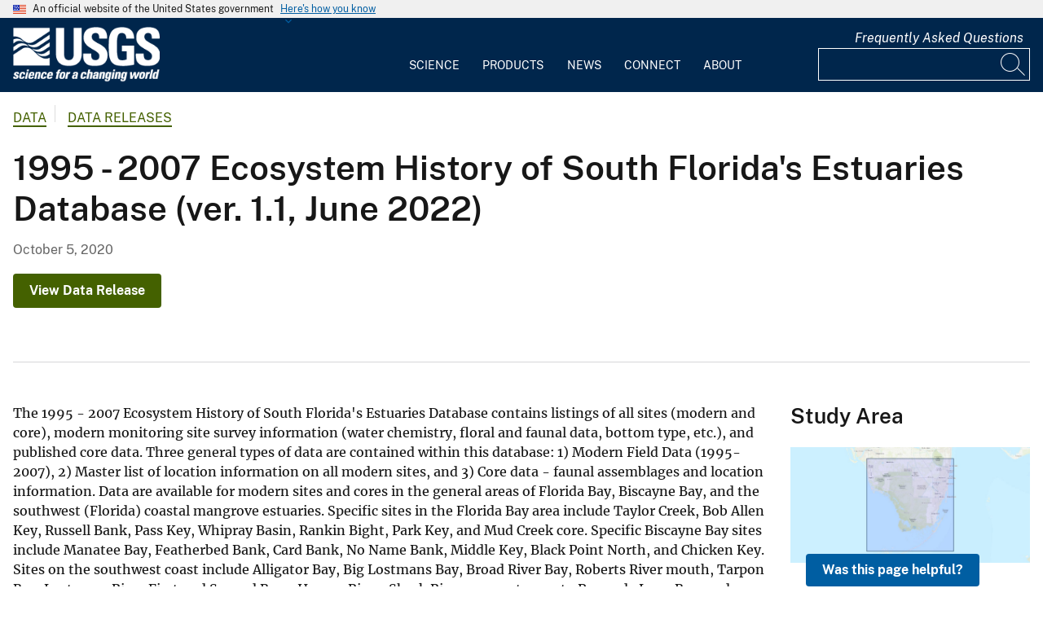

--- FILE ---
content_type: text/html; charset=UTF-8
request_url: https://www.usgs.gov/data/1995-2007-ecosystem-history-south-floridas-estuaries-database-ver-11-june-2022
body_size: 17508
content:
<!DOCTYPE html>
<html lang="en" dir="ltr" prefix="og: https://ogp.me/ns#">
<head>
  <!-- Google Tag Manager -->
  <script>(function(w,d,s,l,i){w[l]=w[l]||[];w[l].push({'gtm.start':
        new Date().getTime(),event:'gtm.js'});var f=d.getElementsByTagName(s)[0],
      j=d.createElement(s),dl=l!='dataLayer'?'&l='+l:'';j.async=true;j.src=
      'https://www.googletagmanager.com/gtm.js?id='+i+dl;f.parentNode.insertBefore(j,f);
    })(window,document,'script','dataLayer', 'GTM-KWRSKS');</script>
  <!-- End Google Tag Manager -->

  <meta charset="utf-8" />
<meta name="description" content="The 1995 - 2007 Ecosystem History of South Florida&#039;s Estuaries Database contains listings of all sites (modern and core), modern monitoring site survey information (water chemistry, floral and faunal data, bottom type, etc.), and published core data. Three general types of data are contained within this database: 1) Modern Field Data (1995-2007), 2) Master list of location information on all" />
<meta name="keywords" content="USGS:5cf7b213e4b07f02a704642f,Biology,conservation paleobiology,ecosystem history,environment,estuary,Foraminifera,gastropods,geologic core,Oceans,Paleoecology,pelecypods,Pollen,alinas reef,alligator bay,arsenicker bank,arsenicker key,arsenicker shoal,barnes key,big cypress national preserve,big lostmans bay,Biscayne Bay,black creek canal,black point,black point creek canal,bob allen key,bottle key,Broad River,broad river bay,Broward County,buchanan bank,butternut key,buttonwood keys,c-111 canal,caesars cut,cape sable,card bank,central everglades,chicken key,chokoloskee bay,clive key,collier county,convoy point,crab keys,crocodile point,dead terrapin basin,dragover bank,duck key,Everglades National Park,featherbed bank,FL,Florida,Florida Bay,florida city canal,Florida Keys,gopher pass,goulds canal,gun rock point,harney river,huston river,ironwood channel,Jim Foot Key,johnson key,lake key,lignumvitae basin,little blackwater sound,little madeira bay,long sound,lostmans river,manatee bay,mccormick creek,miami-dade county,middle key basin,military canal,monroe county,monroe lake,mowry canal,nest key,north canal,north prong otter creek,north river,old dan bank,old sweat bank,Otter Creek,oyster bay,park key,pass key,pavillion key,pelican bank,peterson keys,ponce de leon bay,porjoe key,princeton canal,prong creek,rabbit key,rabbit key basin,rankin basin,rankin lake,roberts river,rodgers river bay,russell key,samphire keys,schooner bank,Shark river,shell creek,sid key,south east coast,sprigger bank,spy key,storter bay,sw big cypress,tarpon bay,taylor creek,Trout Creek,United States,US,whipray basin,white water bay" />
<link rel="canonical" href="https://www.usgs.gov/data/1995-2007-ecosystem-history-south-floridas-estuaries-database-ver-11-june-2022" />
<meta property="og:site_name" content="USGS" />
<meta property="og:type" content="website" />
<meta property="og:url" content="https://www.usgs.gov/data/1995-2007-ecosystem-history-south-floridas-estuaries-database-ver-11-june-2022" />
<meta property="og:title" content="1995 - 2007 Ecosystem History of South Florida&#039;s Estuaries Database (ver. 1.1, June 2022)" />
<meta property="og:description" content="The 1995 - 2007 Ecosystem History of South Florida&#039;s Estuaries Database contains listings of all sites (modern and core), modern monitoring site survey information (water chemistry, floral and faunal data, bottom type, etc.), and published core data. Three general types of data are contained within this database: 1) Modern Field Data (1995-2007), 2) Master list of location information on all" />
<meta property="og:image" content="https://d9-wret.s3.us-west-2.amazonaws.com/assets/palladium/production/s3fs-public/styles/teaser/public/media/images/newsletter-search-default-thumbnails-real-time-data_1.png?itok=P_T64gqu" />
<meta property="og:image:alt" content="Collage of images of an earthquake, scientists in flood with instruments, a volcano erupting, and seismic illustration." />
<meta name="Generator" content="Drupal 10 (https://www.drupal.org)" />
<meta name="MobileOptimized" content="width" />
<meta name="HandheldFriendly" content="true" />
<meta name="viewport" content="width=device-width, initial-scale=1.0" />
<link rel="icon" href="/themes/custom/usgs_tantalum/favicon.ico" type="image/vnd.microsoft.icon" />

    <title>1995 - 2007 Ecosystem History of South Florida&#039;s Estuaries Database (ver. 1.1, June 2022) | U.S. Geological Survey</title>
    <link rel="manifest" href="/themes/custom/usgs_tantalum/manifest.json">
    <link rel="stylesheet" media="all" href="/core/assets/vendor/jquery.ui/themes/base/core.css?t9gx9e" />
<link rel="stylesheet" media="all" href="/core/assets/vendor/jquery.ui/themes/base/controlgroup.css?t9gx9e" />
<link rel="stylesheet" media="all" href="/core/assets/vendor/jquery.ui/themes/base/checkboxradio.css?t9gx9e" />
<link rel="stylesheet" media="all" href="/core/assets/vendor/jquery.ui/themes/base/resizable.css?t9gx9e" />
<link rel="stylesheet" media="all" href="/core/assets/vendor/jquery.ui/themes/base/button.css?t9gx9e" />
<link rel="stylesheet" media="all" href="/core/assets/vendor/jquery.ui/themes/base/dialog.css?t9gx9e" />
<link rel="stylesheet" media="all" href="/core/misc/components/progress.module.css?t9gx9e" />
<link rel="stylesheet" media="all" href="/core/misc/components/ajax-progress.module.css?t9gx9e" />
<link rel="stylesheet" media="all" href="/core/modules/system/css/components/align.module.css?t9gx9e" />
<link rel="stylesheet" media="all" href="/core/modules/system/css/components/fieldgroup.module.css?t9gx9e" />
<link rel="stylesheet" media="all" href="/core/modules/system/css/components/container-inline.module.css?t9gx9e" />
<link rel="stylesheet" media="all" href="/core/modules/system/css/components/clearfix.module.css?t9gx9e" />
<link rel="stylesheet" media="all" href="/core/modules/system/css/components/details.module.css?t9gx9e" />
<link rel="stylesheet" media="all" href="/core/modules/system/css/components/hidden.module.css?t9gx9e" />
<link rel="stylesheet" media="all" href="/core/modules/system/css/components/item-list.module.css?t9gx9e" />
<link rel="stylesheet" media="all" href="/core/modules/system/css/components/js.module.css?t9gx9e" />
<link rel="stylesheet" media="all" href="/core/modules/system/css/components/nowrap.module.css?t9gx9e" />
<link rel="stylesheet" media="all" href="/core/modules/system/css/components/position-container.module.css?t9gx9e" />
<link rel="stylesheet" media="all" href="/core/modules/system/css/components/reset-appearance.module.css?t9gx9e" />
<link rel="stylesheet" media="all" href="/core/modules/system/css/components/resize.module.css?t9gx9e" />
<link rel="stylesheet" media="all" href="/core/modules/system/css/components/system-status-counter.css?t9gx9e" />
<link rel="stylesheet" media="all" href="/core/modules/system/css/components/system-status-report-counters.css?t9gx9e" />
<link rel="stylesheet" media="all" href="/core/modules/system/css/components/system-status-report-general-info.css?t9gx9e" />
<link rel="stylesheet" media="all" href="/core/modules/system/css/components/tablesort.module.css?t9gx9e" />
<link rel="stylesheet" media="all" href="/core/modules/ckeditor5/css/ckeditor5.dialog.fix.css?t9gx9e" />
<link rel="stylesheet" media="all" href="/modules/contrib/jquery_ui/assets/vendor/jquery.ui/themes/base/core.css?t9gx9e" />
<link rel="stylesheet" media="all" href="/modules/contrib/jquery_ui/assets/vendor/jquery.ui/themes/base/tabs.css?t9gx9e" />
<link rel="stylesheet" media="all" href="/modules/contrib/responsive_table_filter/css/responsive-table-filter.css?t9gx9e" />
<link rel="stylesheet" media="all" href="/core/modules/views/css/views.module.css?t9gx9e" />
<link rel="stylesheet" media="all" href="/core/assets/vendor/jquery.ui/themes/base/theme.css?t9gx9e" />
<link rel="stylesheet" media="all" href="/modules/contrib/extlink/css/extlink.css?t9gx9e" />
<link rel="stylesheet" media="all" href="/modules/contrib/improved_multi_select/css/improved_multi_select.css?t9gx9e" />
<link rel="stylesheet" media="all" href="/modules/contrib/jquery_ui/assets/vendor/jquery.ui/themes/base/theme.css?t9gx9e" />
<link rel="stylesheet" media="all" href="/modules/contrib/paragraphs/css/paragraphs.unpublished.css?t9gx9e" />
<link rel="stylesheet" media="all" href="/modules/custom/usgs_products/css/jquery.dataTables.css?t9gx9e" />
<link rel="stylesheet" media="all" href="/modules/custom/usgs_products/css/jquery.datetimepicker.min.css?t9gx9e" />
<link rel="stylesheet" media="all" href="/modules/custom/usgs_products/css/buttons.dataTables.min.css?t9gx9e" />
<link rel="stylesheet" media="all" href="//use.fontawesome.com/releases/v6.5.1/css/all.css" />
<link rel="stylesheet" media="all" href="/themes/custom/usgs_tantalum/css/styles.css?t9gx9e" />

      </head>
<body class="page-node-data page-node-273039 user-public">
<!-- Google Tag Manager (noscript) -->
<noscript><iframe src="https://www.googletagmanager.com/ns.html?id=GTM-KWRSKS"
                  height="0" width="0" style="display:none;visibility:hidden"></iframe></noscript>
<!-- End Google Tag Manager (noscript) -->
<a href="#main-content" class="usa-sr-only focusable">
  Skip to main content
</a>

  <div class="dialog-off-canvas-main-canvas" data-off-canvas-main-canvas>
      <section class="usa-banner">
    <div class="usa-banner">
  <div class="usa-accordion">
    <header class="usa-banner__header grid-container">
      <div class="usa-banner__inner">
        <div class="grid-col-auto">
          <img class="usa-banner__header-flag" src="/themes/custom/usgs_tantalum/assets/img/us_flag_small.png" alt="U.S. flag">
        </div>
        <div class="grid-col-fill tablet:grid-col-auto">
          <p class="usa-banner__header-text">An official website of the United States government</p>
          <p class="usa-banner__header-action" aria-hidden="true">Here's how you know</p>
        </div>
        <button class="usa-accordion__button usa-banner__button" aria-expanded="false" aria-controls="gov-banner">
          <span class="usa-banner__button-text">Here's how you know</span>
        </button>
      </div>
    </header>
    <div class="usa-banner__content usa-accordion__content grid-container" id="gov-banner" hidden="">
      <div class="grid-row grid-gap-lg">
        <div class="usa-banner__guidance tablet:grid-col-6">
          <img class="usa-banner__icon usa-media-block__img" src="/themes/custom/usgs_tantalum/assets/img/icon-dot-gov.svg" alt="Dot gov">
          <div class="usa-media-block__body">
            <p>
              <strong>Official websites use .gov</strong>
              <br>
              A <strong>.gov</strong> website belongs to an official government organization in the United States.
            </p>
          </div>
        </div>
        <div class="usa-banner__guidance tablet:grid-col-6">
          <img class="usa-banner__icon usa-media-block__img" src="/themes/custom/usgs_tantalum/assets/img/icon-https.svg" alt="Https">
          <div class="usa-media-block__body">
            <p>
              <strong>Secure .gov websites use HTTPS</strong>
              <br>
              A <strong>lock (<i class="fas fa-lock"></i>)</strong> or <strong>https://</strong> means you’ve safely connected to the .gov website. Share sensitive information only on official, secure websites.
            </p>
          </div>
        </div>
      </div>
    </div>
  </div>
</div>

  </section>
<header class="usa-header" id="header" role="banner">
      <div class="usa-banner-inner">
      
    </div>
    <div class="grid-container">
    <div class="usa-nav-container">
      <div id="logo">
  <a class="logo-img" href="/" accesskey="1" title="Home" aria-label="Home">
    <img src="/themes/custom/usgs_tantalum/usgs_logo.png" alt="Home" />
  </a>
</div>
      <nav class="p-usa-nav desktop-nav" role="navigation">
        <div class="site-name visually-hidden">U.S. Geological Survey</div>
<ul class="usa-nav__primary" role="menu">
      <li class="usa-nav__primary-item dropdown" role="menuitem">
      <i class="fa fa-angle-down" aria-hidden="true"></i>
      <button class="usa-nav__link" aria-expanded="false" aria-controls="extended-mega-nav-section-science-desktop">
        Science
      </button>
      <div id="extended-mega-nav-section-science-desktop" class="usa-nav__submenu usa-megamenu" hidden="">
        <div class="megamenu-grid-container">
                      <div class="megamenu-grid-col">
      <ul class="menu menu--mega-menu-science-col-1 nav">
                      <li>
                                                                                            <a href="/science/science-explorer" class="menu-sub-section section-title" data-drupal-link-system-path="node/277817">Science Explorer</a>
                            <ul class="dropdown-menu">
                      <li>
                                                                      <a href="/science/science-explorer/biology" data-drupal-link-system-path="node/249826">Biology</a>
                  </li>
                      <li>
                                                                      <a href="/science/science-explorer/climate" data-drupal-link-system-path="node/265971">Climate</a>
                  </li>
                      <li>
                                                                      <a href="/science/science-explorer/coasts" data-drupal-link-system-path="node/277818">Coasts</a>
                  </li>
                      <li>
                                                                      <a href="/search?keywords=energy" data-drupal-link-query="{&quot;keywords&quot;:&quot;energy&quot;}" data-drupal-link-system-path="search">Energy</a>
                  </li>
                      <li>
                                                                      <a href="/search?keywords=environmental%20health" data-drupal-link-query="{&quot;keywords&quot;:&quot;environmental health&quot;}" data-drupal-link-system-path="search">Environmental Health</a>
                  </li>
                      <li>
                                                                      <a href="/search?keywords=geology" data-drupal-link-query="{&quot;keywords&quot;:&quot;geology&quot;}" data-drupal-link-system-path="search">Geology</a>
                  </li>
                      <li>
                                                                      <a href="/search?keywords=information%20systems" data-drupal-link-query="{&quot;keywords&quot;:&quot;information systems&quot;}" data-drupal-link-system-path="search">Information Systems</a>
                  </li>
                      <li>
                                                                      <a href="/science/science-explorer/maps-and-mapping" data-drupal-link-system-path="node/279192">Maps and Mapping</a>
                  </li>
                      <li>
                                                                      <a href="/science/science-explorer/minerals" data-drupal-link-system-path="node/279189">Minerals</a>
                  </li>
                      <li>
                                                                      <a href="/search?keywords=methods%20and%20analysis" data-drupal-link-query="{&quot;keywords&quot;:&quot;methods and analysis&quot;}" data-drupal-link-system-path="search">Methods and Analysis</a>
                  </li>
                      <li>
                                                                      <a href="/science/science-explorer/natural-hazards" data-drupal-link-system-path="node/279188">Natural Hazards</a>
                  </li>
                      <li>
                                                                      <a href="/science/science-explorer/ocean" data-drupal-link-system-path="node/279187">Ocean</a>
                  </li>
                      <li>
                                                                      <a href="/science/science-explorer/planetary-science" data-drupal-link-system-path="node/279186">Planetary Science</a>
                  </li>
                      <li>
                                                                      <a href="/search?keywords=science%2Btechnology" data-drupal-link-query="{&quot;keywords&quot;:&quot;science+technology&quot;}" data-drupal-link-system-path="search">Science Technology</a>
                  </li>
                      <li>
                                                                      <a href="/search?keywords=water" data-drupal-link-query="{&quot;keywords&quot;:&quot;water&quot;}" data-drupal-link-system-path="search">Water</a>
                  </li>
          </ul>
  
                  </li>
          </ul>
  
</div>
                      <div class="megamenu-grid-col">
      <ul class="menu menu--mega-menu-science-col-2 nav">
                      <li>
                                                                                            <a href="/science/mission-areas" class="menu-sub-section section-title" data-drupal-link-system-path="node/50541">Mission Areas</a>
                            <ul class="dropdown-menu">
                      <li>
                                                                      <a href="/mission-areas/core-science-systems" data-drupal-link-system-path="group/124">Core Science Systems</a>
                  </li>
                      <li>
                                                                      <a href="/mission-areas/ecosystems" data-drupal-link-system-path="group/125">Ecosystems</a>
                  </li>
                      <li>
                                                                      <a href="/mission-areas/energy-and-minerals" data-drupal-link-system-path="group/127">Geology, Energy, and Minerals</a>
                  </li>
                      <li>
                                                                      <a href="/mission-areas/natural-hazards" data-drupal-link-system-path="group/128">Natural Hazards</a>
                  </li>
                      <li>
                                                                      <a href="/mission-areas/water-resources" data-drupal-link-system-path="group/129">Water Resources</a>
                  </li>
          </ul>
  
                  </li>
                      <li>
                                                                                            <a href="/science/programs" class="menu-sub-section section-title" data-drupal-link-system-path="node/50542">Programs</a>
                  </li>
          </ul>
  
</div>
                      <div class="megamenu-grid-col">
      <ul class="menu menu--mega-menu-science-col-3 nav">
                      <li>
                                                                                            <a href="/science/regions" class="menu-sub-section section-title" data-drupal-link-system-path="node/50543">Regions</a>
                            <ul class="dropdown-menu">
                      <li>
                                                                      <a href="/regions/northeast-region">Northeast Region</a>
                  </li>
                      <li>
                                                                      <a href="/regions/southeast" data-drupal-link-system-path="group/367">Southeast Region</a>
                  </li>
                      <li>
                                                                      <a href="/regions/midcontinent" data-drupal-link-system-path="group/368">Midcontinent Region</a>
                  </li>
                      <li>
                                                                      <a href="/regions/rocky-mountain-region">Rocky Mountain Region</a>
                  </li>
                      <li>
                                                                      <a href="/regions/southwest" data-drupal-link-system-path="group/375">Southwest Region</a>
                  </li>
                      <li>
                                                                      <a href="/regions/alaska" data-drupal-link-system-path="group/376">Alaska Region</a>
                  </li>
                      <li>
                                                                      <a href="/regions/northwest-pacific-islands" data-drupal-link-system-path="group/377">Northwest-Pacific Islands Region</a>
                  </li>
          </ul>
  
                  </li>
          </ul>
  
</div>
                      <div class="megamenu-grid-col">
      <ul class="menu menu--mega-menu-science-col-4 nav">
                      <li>
                                                                                            <a href="/science/science-centers" class="menu-sub-section section-title" data-drupal-link-system-path="node/50544">Science Centers</a>
                  </li>
                      <li>
                                                                                            <a href="/science/observatories" class="menu-sub-section section-title" data-drupal-link-system-path="node/50545">Observatories</a>
                  </li>
                      <li>
                                                                                            <a href="/science/laboratories" class="menu-sub-section section-title" data-drupal-link-system-path="node/50546">Laboratories</a>
                  </li>
                      <li>
                                                                                            <a href="/science/faqs" class="menu-sub-section section-title" data-drupal-link-system-path="group/466">Frequently Asked Questions</a>
                  </li>
                      <li>
                                                                                            <a href="/educational-resources" class="menu-sub-section section-title" data-drupal-link-system-path="group/336">Educational Resources</a>
                  </li>
                      <li>
                                                                                            <a href="/science/special-topics" class="section-title" data-drupal-link-system-path="node/281238">Special Topics</a>
                  </li>
          </ul>
  
</div>
                  </div>
      </div>
    </li>
      <li class="usa-nav__primary-item dropdown" role="menuitem">
      <i class="fa fa-angle-down" aria-hidden="true"></i>
      <button class="usa-nav__link" aria-expanded="false" aria-controls="extended-mega-nav-section-products-desktop">
        Products
      </button>
      <div id="extended-mega-nav-section-products-desktop" class="usa-nav__submenu usa-megamenu" hidden="">
        <div class="megamenu-grid-container">
                      <div class="megamenu-grid-col">
      <ul class="menu menu--mega-menu-products-col-1 nav">
                      <li>
                                                                                            <a href="/products/data" class="menu-sub-section section-title" data-drupal-link-system-path="node/229161">Data</a>
                            <ul class="dropdown-menu">
                      <li>
                                                                      <a href="/products/data-and-tools/data-management">Data Management</a>
                  </li>
                      <li>
                                                                      <a href="/products/data/data-releases" data-drupal-link-system-path="node/229163">Data Releases</a>
                  </li>
                      <li>
                                                                      <a href="/products/data/real-time-data" data-drupal-link-system-path="node/229162">Real-time Data</a>
                  </li>
                      <li>
                                                                      <a href="/products/data/all-data" data-drupal-link-system-path="node/229166">All Data</a>
                  </li>
          </ul>
  
                  </li>
                      <li>
                                                                                            <a href="/products/maps" class="menu-sub-section section-title" data-drupal-link-system-path="node/229167">Maps</a>
                            <ul class="dropdown-menu">
                      <li>
                                                                      <a href="/programs/national-cooperative-geologic-mapping-program/science/national-geologic-map-database-0" data-drupal-link-system-path="node/43621">Geologic Maps</a>
                  </li>
                      <li>
                                                                      <a href="/products/maps/map-releases" data-drupal-link-system-path="node/281195">Map Releases</a>
                  </li>
                      <li>
                                                                      <a href="/programs/national-geospatial-program/topographic-maps" data-drupal-link-system-path="node/24635">Topographic (Topo) Maps</a>
                  </li>
                      <li>
                                                                      <a href="/products/maps/volcanic-maps" data-drupal-link-system-path="node/279182">Volcanic Maps</a>
                  </li>
                      <li>
                                                                      <a href="/products/maps/all-maps" data-drupal-link-system-path="node/279183">All Maps</a>
                  </li>
          </ul>
  
                  </li>
          </ul>
  
</div>
                      <div class="megamenu-grid-col">
      <ul class="menu menu--mega-menu-products-col-2 nav">
                      <li>
                                                                                            <a href="/products/multimedia-gallery" class="menu-sub-section section-title" data-drupal-link-system-path="node/229181">Multimedia Gallery</a>
                            <ul class="dropdown-menu">
                      <li>
                                                                      <a href="/products/multimedia-gallery/audio" data-drupal-link-system-path="node/229185">Audio</a>
                  </li>
                      <li>
                                                                      <a href="/products/multimedia-gallery/images" data-drupal-link-system-path="node/229182">Images</a>
                  </li>
                      <li>
                                                                      <a href="/products/multimedia-gallery/stereograms" data-drupal-link-system-path="node/279194">Stereograms</a>
                  </li>
                      <li>
                                                                      <a href="/products/multimedia-gallery/videos" data-drupal-link-system-path="node/229184">Videos</a>
                  </li>
                      <li>
                                                                      <a href="/products/multimedia-gallery/webcams" data-drupal-link-system-path="node/229186">Webcams</a>
                  </li>
                      <li>
                                                                      <a href="/products/multimedia-gallery/all-multimedia" data-drupal-link-system-path="node/229183">All Multimedia</a>
                  </li>
          </ul>
  
                  </li>
          </ul>
  
</div>
                      <div class="megamenu-grid-col">
      <ul class="menu menu--mega-menu-products-col-3 nav">
                      <li>
                                                                                            <a href="/products/publications" class="menu-sub-section section-title" data-drupal-link-system-path="node/229169">Publications</a>
                  </li>
                      <li>
                                                                                            <a href="/products/web-tools" class="menu-sub-section section-title" data-drupal-link-system-path="node/265942">Web Tools</a>
                            <ul class="dropdown-menu">
                      <li>
                                                                      <a href="/web-tools/alerts-and-notification-services">Alert and Notification Services</a>
                  </li>
                      <li>
                                                                      <a href="/products/web-tools/apis" data-drupal-link-system-path="node/265948">APIs</a>
                  </li>
                      <li>
                                                                      <a href="/products/web-tools/data-access-tools" data-drupal-link-system-path="node/265949">Data Access Tools</a>
                  </li>
                      <li>
                                                                      <a href="/products/web-tools/data-analysis-tools" data-drupal-link-system-path="node/265950">Data Analysis Tools</a>
                  </li>
                      <li>
                                                                      <a href="/products/web-tools/data-visualizations" data-drupal-link-system-path="node/265951">Data Visualizations</a>
                  </li>
                      <li>
                                                                      <a href="/products/web-tools/interactive-maps" data-drupal-link-system-path="node/265952">Interactive Maps</a>
                  </li>
                      <li>
                                                                      <a href="/products/web-tools/all-web-tools" data-drupal-link-system-path="node/265954">All Web Tools</a>
                  </li>
          </ul>
  
                  </li>
          </ul>
  
</div>
                      <div class="megamenu-grid-col">
      <ul class="menu menu--mega-menu-products-col-4 nav">
                      <li>
                                                                                            <a href="/products/software" class="menu-sub-section section-title" data-drupal-link-system-path="node/265943">Software</a>
                  </li>
                      <li>
                                                                                            <a href="/us-board-on-geographic-names" class="menu-sub-section section-title" data-drupal-link-system-path="group/321">U.S. Board on Geographic Names</a>
                  </li>
                      <li>
                                                                                            <a href="/programs/national-geospatial-program/national-map" class="menu-sub-section section-title" data-drupal-link-system-path="node/25338">The National Map</a>
                  </li>
                      <li>
                                                                                            <a href="/library" class="menu-sub-section section-title">USGS Library</a>
                  </li>
                      <li>
                                                                                            <a href="https://store.usgs.gov" class="menu-sub-section section-title">USGS Store</a>
                  </li>
                      <li>
                                                                                            <a href="https://store.usgs.gov/recreational-passes" class="menu-sub-section section-title" target="_blank">Park Passes</a>
                  </li>
          </ul>
  
</div>
                  </div>
      </div>
    </li>
      <li class="usa-nav__primary-item dropdown" role="menuitem">
      <i class="fa fa-angle-down" aria-hidden="true"></i>
      <button class="usa-nav__link" aria-expanded="false" aria-controls="extended-mega-nav-section-news-desktop">
        News
      </button>
      <div id="extended-mega-nav-section-news-desktop" class="usa-nav__submenu usa-megamenu" hidden="">
        <div class="megamenu-grid-container">
                      <div class="megamenu-grid-col">
      <ul class="menu menu--mega-menu-news-col-1 nav">
                      <li>
                                                                                            <a href="/news/news-releases" class="menu-sub-section section-title" data-drupal-link-system-path="node/265956">News Releases</a>
                            <ul class="dropdown-menu">
                      <li>
                                                                      <a href="/news/news-releases/national-news-releases" data-drupal-link-system-path="node/265959">National News Releases</a>
                  </li>
                      <li>
                                                                      <a href="/news/news-releases/state-news-releases" data-drupal-link-system-path="node/265960">State News Releases</a>
                  </li>
                      <li>
                                                                      <a href="/news/news-releases/all-news-releases" data-drupal-link-system-path="node/265968">All News Releases</a>
                  </li>
          </ul>
  
                  </li>
          </ul>
  
</div>
                      <div class="megamenu-grid-col">
      <ul class="menu menu--mega-menu-news-col-2 nav">
                      <li>
                                                                                            <a href="/news/featured-stories" class="menu-sub-section section-title" data-drupal-link-system-path="node/265955">Featured Stories</a>
                  </li>
                      <li>
                                                                                            <a href="/news/science-snippets" class="menu-sub-section section-title" data-drupal-link-system-path="node/265969">Science Snippets</a>
                  </li>
                      <li>
                                                                                            <a href="/news/technical-announcements" class="menu-sub-section section-title" data-drupal-link-system-path="node/265970">Technical Announcements</a>
                  </li>
          </ul>
  
</div>
                      <div class="megamenu-grid-col">
      <ul class="menu menu--mega-menu-news-col-3 nav">
                      <li>
                                                                                            <a href="/news/employees-in-the-news" class="menu-sub-section section-title" data-drupal-link-system-path="node/265972">Employees in the News</a>
                  </li>
                      <li>
                                                                                            <a href="/news/get-our-news" class="menu-sub-section section-title" data-drupal-link-system-path="node/265973">Get Our News</a>
                  </li>
                      <li>
                                                                                            <a href="/news/media-contacts" class="menu-sub-section section-title" data-drupal-link-system-path="node/265974">Media Contacts</a>
                  </li>
          </ul>
  
</div>
                      <div class="megamenu-grid-col">
      <ul class="menu menu--mega-menu-news-col-4 nav">
                      <li>
                                                                                            <a href="/news/im-a-reporter" class="menu-sub-section section-title" data-drupal-link-system-path="node/265976">I&#039;m a Reporter</a>
                            <ul class="dropdown-menu">
                      <li>
                                                                      <a href="/programs/earthquake-hazards/connect" data-drupal-link-system-path="node/12889">Earthquake Questions</a>
                  </li>
                      <li>
                                                                      <a href="mailto:becker@usgs.gov">Request Footage</a>
                  </li>
                      <li>
                                                                      <a href="/products/multimedia-gallery" data-drupal-link-system-path="node/229181">Multimedia Gallery</a>
                  </li>
          </ul>
  
                  </li>
          </ul>
  
</div>
                  </div>
      </div>
    </li>
      <li class="usa-nav__primary-item dropdown" role="menuitem">
      <i class="fa fa-angle-down" aria-hidden="true"></i>
      <button class="usa-nav__link" aria-expanded="false" aria-controls="extended-mega-nav-section-connect-desktop">
        Connect
      </button>
      <div id="extended-mega-nav-section-connect-desktop" class="usa-nav__submenu usa-megamenu" hidden="">
        <div class="megamenu-grid-container">
                      <div class="megamenu-grid-col">
      <ul class="menu menu--mega-menu-connect-col-1 nav">
                      <li>
                                                                                            <a href="/connect/headquarters" class="menu-sub-section section-title" data-drupal-link-system-path="node/265978">Headquarters</a>
                            <ul class="dropdown-menu">
                      <li>
                                                                      <span>12201 Sunrise Valley Drive  Reston, VA 20192</span>
                  </li>
          </ul>
  
                  </li>
          </ul>
  
</div>
                      <div class="megamenu-grid-col">
      <ul class="menu menu--mega-menu-connect-col-2 nav">
                      <li>
                                                                                            <a href="/connect/locations" class="menu-sub-section section-title" data-drupal-link-system-path="node/265983">Locations</a>
                  </li>
                      <li>
                                                                                            <a href="/connect/staff-profiles" class="menu-sub-section section-title" data-drupal-link-system-path="node/265984">Staff Profiles</a>
                  </li>
          </ul>
  
</div>
                      <div class="megamenu-grid-col">
      <ul class="menu menu--mega-menu-connect-col-3 nav">
                      <li>
                                                                                            <a href="/connect/social-media" class="menu-sub-section section-title" data-drupal-link-system-path="node/265985">Social Media</a>
                  </li>
                      <li>
                                                                                            <a href="/human-capital" class="menu-sub-section section-title" data-drupal-link-system-path="group/169">Careers</a>
                  </li>
          </ul>
  
</div>
                      <div class="megamenu-grid-col">
      <ul class="menu menu--mega-menu-connect-col-4 nav">
                      <li>
                                                                                            <a href="https://answers.usgs.gov" class="menu-sub-section section-title">Contact Us</a>
                            <ul class="dropdown-menu">
                      <li>
                                                                      <a href="https://answers.usgs.gov/">Email</a>
                  </li>
                      <li>
                                                                      <a href="tel:+18882758747">USGS Store 1-888-275-8747</a>
                  </li>
          </ul>
  
                  </li>
          </ul>
  
</div>
                  </div>
      </div>
    </li>
      <li class="usa-nav__primary-item dropdown" role="menuitem">
      <i class="fa fa-angle-down" aria-hidden="true"></i>
      <button class="usa-nav__link" aria-expanded="false" aria-controls="extended-mega-nav-section-about-desktop">
        About
      </button>
      <div id="extended-mega-nav-section-about-desktop" class="usa-nav__submenu usa-megamenu" hidden="">
        <div class="megamenu-grid-container">
                      <div class="megamenu-grid-col">
      <ul class="menu menu--mega-menu-about-col-1 nav">
                      <li>
                                                                                            <a href="/about/about-us" class="menu-sub-section section-title" data-drupal-link-system-path="node/229174">About Us</a>
                            <ul class="dropdown-menu">
                      <li>
                                                                      <a href="/about/about-us/who-we-are" data-drupal-link-system-path="node/229175">Who We Are</a>
                  </li>
                      <li>
                                                                      <a href="https://pubs.usgs.gov/circ/c1050/">Our History</a>
                  </li>
                      <li>
                                                                      <a href="/about/about-us/past-directors" data-drupal-link-system-path="node/229176">Past Directors</a>
                  </li>
          </ul>
  
                  </li>
                      <li>
                                                                                            <a href="/survey-manual" class="menu-sub-section section-title" data-drupal-link-system-path="group/325">Survey Manual</a>
                  </li>
                      <li>
                                                                                            <a href="/about/key-officials" class="section-title" data-drupal-link-system-path="node/229172">Key Officials</a>
                            <ul class="dropdown-menu">
                      <li>
                                                                      <a href="/media/images/usgs-organizational-chart-key-officials" data-drupal-link-system-path="media/101429">Organizational Chart</a>
                  </li>
          </ul>
  
                  </li>
          </ul>
  
</div>
                      <div class="megamenu-grid-col">
      <ul class="menu menu--mega-menu-about-col-2 nav">
                      <li>
                                                                                            <a href="/about/organization" class="menu-sub-section section-title" data-drupal-link-system-path="node/229173">Organization</a>
                            <ul class="dropdown-menu">
                      <li>
                                                                      <a href="/science/mission-areas" data-drupal-link-system-path="node/50541">Mission Areas</a>
                  </li>
                      <li>
                                                                      <a href="/science/programs" data-drupal-link-system-path="node/50542">Programs</a>
                  </li>
                      <li>
                                                                      <a href="/science/regions" data-drupal-link-system-path="node/50543">Regions</a>
                  </li>
                      <li>
                                                                      <a href="/science/science-centers" data-drupal-link-system-path="node/50544">Science Centers</a>
                  </li>
                      <li>
                                                                      <a href="/science/observatories" data-drupal-link-system-path="node/50545">Observatories</a>
                  </li>
                      <li>
                                                                      <a href="/science/laboratories" data-drupal-link-system-path="node/50546">Laboratories</a>
                  </li>
                      <li>
                                                                      <a href="/about/organization/science-support-offices" data-drupal-link-system-path="node/279224">Science Support Offices</a>
                  </li>
          </ul>
  
                  </li>
          </ul>
  
</div>
                      <div class="megamenu-grid-col">
      <ul class="menu menu--mega-menu-about-col-3 nav">
                      <li>
                                                                                            <a href="/about/congressional" class="menu-sub-section section-title" data-drupal-link-system-path="node/229177">Congressional</a>
                            <ul class="dropdown-menu">
                      <li>
                                                                      <a href="/about/congressional/statements" data-drupal-link-system-path="node/229179">Statements</a>
                  </li>
                      <li>
                                                                      <a href="/about/about-us/congressional/contactss">Contacts</a>
                  </li>
          </ul>
  
                  </li>
                      <li>
                                                                                            <a href="/budget" class="menu-sub-section section-title">Budget</a>
                  </li>
                      <li>
                                                                                            <a href="/human-capital" class="menu-sub-section section-title" data-drupal-link-system-path="group/169">Careers and Employees</a>
                  </li>
                      <li>
                                                                                            <a href="/office-of-diversity-and-equal-opportunity" class="menu-sub-section section-title">Diversity and Equal Opportunity</a>
                  </li>
          </ul>
  
</div>
                      <div class="megamenu-grid-col">
      <ul class="menu menu--mega-menu-about-col-4 nav">
                      <li>
                                                                                            <a href="/about/doing-business" class="menu-sub-section section-title" data-drupal-link-system-path="node/280954">Doing Business</a>
                            <ul class="dropdown-menu">
                      <li>
                                                                      <a href="/office-of-acquisition-and-grants" data-drupal-link-system-path="group/350">Acquisition and Financial Assistance </a>
                  </li>
          </ul>
  
                  </li>
                      <li>
                                                                                            <a href="/programs/emergency-management" class="menu-sub-section section-title" data-drupal-link-system-path="group/160">Emergency Management</a>
                  </li>
          </ul>
  
</div>
                  </div>
      </div>
    </li>
  </ul>
      </nav>
      <div class="search-social">
          <div class="region region--tools">
    <div id="block-sharebuttons" class="block block-simple-block block-simple-blockshare-buttons">
  
    
      <div class="tex2jax_process">
<div class="a2a_kit a2a_kit_size_32 a2a_default_style" aria-labelledby="share-social-media" role="menu">
<ul>
<li role="menuitem"><a class="a2a_button_facebook"><span class="fab fa-facebook-f">&nbsp;</span><span>Facebook</span></a></li>
<li role="menuitem"><a class="a2a_button_twitter"><span class="fa-brands fa-x-twitter">&nbsp;</span><span>Twitter</span></a></li>
<li role="menuitem"><a class="a2a_button_linkedin"><span class="fab fa-linkedin-in">&nbsp;</span><span>Linkedin</span></a></li>
<li role="menuitem"><a class="a2a_button_digg"><span class="fab fa-digg">&nbsp;</span><span>Digg</span></a></li>
<li role="menuitem"><a class="a2a_button_reddit"><span class="fab fa-reddit">&nbsp;</span><span>Reddit</span></a></li>
<li role="menuitem"><a class="a2a_button_pinterest"><span class="fab fa-pinterest">&nbsp;</span><span>Pinterest</span></a></li>
<li role="menuitem"><a class="a2a_button_email"><span class="far fa-envelope-open">&nbsp;</span><span>Email</span></a></li>
</ul>
</div>
</div>

  </div>
<div id="block-tools" class="block block-simple-block block-simple-blocktools">
  
    
      <div class="tex2jax_process">
<p><a href="https://www.usgs.gov/science/faqs">Frequently Asked Questions</a></p>
</div>

  </div>

  </div>

          <div class="region region--search">
    <div id="block-exposedformsearchpage-results" class="views-exposed-form-search-page-results block block-views block-views-exposed-filter-blocksearch-page-results">
  
    
      <form class="views-exposed-form usa-form" data-drupal-target-view="search-page_results" data-drupal-selector="views-exposed-form-search-page-results" action="/search" method="get" id="views-exposed-form-search-page-results" accept-charset="UTF-8" novalidate>
  <div class="form-item js-form-item form-type-textfield js-form-type-textfield form-item-keywords js-form-item-keywords form-no-label">
          <input placeholder="Search" data-drupal-selector="edit-keywords" type="text" id="edit-keywords" name="keywords" value="" size="30" maxlength="128" class="form-text usa-input" aria-label="Input"/>
        
  
  </div>
<div data-drupal-selector="edit-actions" class="form-actions js-form-wrapper form-wrapper" id="edit-actions"><label class="usa-sr-only">Label</label><input  class="fas fa-search button js-form-submit form-submit usa-button" aria-label="Search" data-drupal-selector="edit-submit-search" type="submit" id="edit-submit-search" value="" aria-label="Button" /></div>


</form>

  </div>

  </div>

      </div>
      <button class="mobile-nav-open">
        <span class="usa-sr-only">Menu</span>
      </button>
    </div>
  </div>
</header>
<nav class="p-usa-nav mobile-nav" role="navigation">
  <div class="mobile-nav-top">
    <div id="block-exposedformsearchpage-results--2" class="views-exposed-form-search-page-results block block-views block-views-exposed-filter-blocksearch-page-results">
  
    
      <form class="views-exposed-form usa-form" data-drupal-target-view="search-page_results" data-drupal-selector="views-exposed-form-search-page-results-2" action="/search" method="get" id="views-exposed-form-search-page-results--2" accept-charset="UTF-8" novalidate>
  <div class="form-item js-form-item form-type-textfield js-form-type-textfield form-item-keywords js-form-item-keywords form-no-label">
          <input placeholder="Search" data-drupal-selector="edit-keywords" type="text" id="edit-keywords--2" name="keywords" value="" size="30" maxlength="128" class="form-text usa-input" aria-label="Input"/>
        
  
  </div>
<div data-drupal-selector="edit-actions" class="form-actions js-form-wrapper form-wrapper" id="edit-actions--2"><label class="usa-sr-only">Label</label><input  class="fas fa-search button js-form-submit form-submit usa-button" aria-label="Search" data-drupal-selector="edit-submit-search-2" type="submit" id="edit-submit-search--2" value="" aria-label="Button" /></div>


</form>

  </div>

    <button class="mobile-nav-close">
      <span class="usa-sr-only">Close</span>
    </button>
  </div>
  <div class="main-menu">
    <div class="site-name visually-hidden">U.S. Geological Survey</div>
<ul class="usa-nav__primary" role="menu">
      <li class="usa-nav__primary-item dropdown" role="menuitem">
      <i class="fa fa-angle-down" aria-hidden="true"></i>
      <button class="usa-nav__link" aria-expanded="false" aria-controls="extended-mega-nav-section-science-mobile">
        Science
      </button>
      <div id="extended-mega-nav-section-science-mobile" class="usa-nav__submenu usa-megamenu" hidden="">
        <div class="megamenu-grid-container">
                      <div class="megamenu-grid-col">
      <ul class="menu menu--mega-menu-science-col-1 nav">
                      <li>
                                                                                            <a href="/science/science-explorer" class="menu-sub-section section-title" data-drupal-link-system-path="node/277817">Science Explorer</a>
                  </li>
          </ul>
  
</div>
                      <div class="megamenu-grid-col">
      <ul class="menu menu--mega-menu-science-col-2 nav">
                      <li>
                                                                                            <a href="/science/mission-areas" class="menu-sub-section section-title" data-drupal-link-system-path="node/50541">Mission Areas</a>
                  </li>
                      <li>
                                                                                            <a href="/science/programs" class="menu-sub-section section-title" data-drupal-link-system-path="node/50542">Programs</a>
                  </li>
          </ul>
  
</div>
                      <div class="megamenu-grid-col">
      <ul class="menu menu--mega-menu-science-col-3 nav">
                      <li>
                                                                                            <a href="/science/regions" class="menu-sub-section section-title" data-drupal-link-system-path="node/50543">Regions</a>
                  </li>
          </ul>
  
</div>
                      <div class="megamenu-grid-col">
      <ul class="menu menu--mega-menu-science-col-4 nav">
                      <li>
                                                                                            <a href="/science/science-centers" class="menu-sub-section section-title" data-drupal-link-system-path="node/50544">Science Centers</a>
                  </li>
                      <li>
                                                                                            <a href="/science/observatories" class="menu-sub-section section-title" data-drupal-link-system-path="node/50545">Observatories</a>
                  </li>
                      <li>
                                                                                            <a href="/science/laboratories" class="menu-sub-section section-title" data-drupal-link-system-path="node/50546">Laboratories</a>
                  </li>
                      <li>
                                                                                            <a href="/science/faqs" class="menu-sub-section section-title" data-drupal-link-system-path="group/466">Frequently Asked Questions</a>
                  </li>
                      <li>
                                                                                            <a href="/educational-resources" class="menu-sub-section section-title" data-drupal-link-system-path="group/336">Educational Resources</a>
                  </li>
                      <li>
                                                                                            <a href="/science/special-topics" class="section-title" data-drupal-link-system-path="node/281238">Special Topics</a>
                  </li>
          </ul>
  
</div>
                  </div>
      </div>
    </li>
      <li class="usa-nav__primary-item dropdown" role="menuitem">
      <i class="fa fa-angle-down" aria-hidden="true"></i>
      <button class="usa-nav__link" aria-expanded="false" aria-controls="extended-mega-nav-section-products-mobile">
        Products
      </button>
      <div id="extended-mega-nav-section-products-mobile" class="usa-nav__submenu usa-megamenu" hidden="">
        <div class="megamenu-grid-container">
                      <div class="megamenu-grid-col">
      <ul class="menu menu--mega-menu-products-col-1 nav">
                      <li>
                                                                                            <a href="/products/data" class="menu-sub-section section-title" data-drupal-link-system-path="node/229161">Data</a>
                  </li>
                      <li>
                                                                                            <a href="/products/maps" class="menu-sub-section section-title" data-drupal-link-system-path="node/229167">Maps</a>
                  </li>
          </ul>
  
</div>
                      <div class="megamenu-grid-col">
      <ul class="menu menu--mega-menu-products-col-2 nav">
                      <li>
                                                                                            <a href="/products/multimedia-gallery" class="menu-sub-section section-title" data-drupal-link-system-path="node/229181">Multimedia Gallery</a>
                  </li>
          </ul>
  
</div>
                      <div class="megamenu-grid-col">
      <ul class="menu menu--mega-menu-products-col-3 nav">
                      <li>
                                                                                            <a href="/products/publications" class="menu-sub-section section-title" data-drupal-link-system-path="node/229169">Publications</a>
                  </li>
                      <li>
                                                                                            <a href="/products/web-tools" class="menu-sub-section section-title" data-drupal-link-system-path="node/265942">Web Tools</a>
                  </li>
          </ul>
  
</div>
                      <div class="megamenu-grid-col">
      <ul class="menu menu--mega-menu-products-col-4 nav">
                      <li>
                                                                                            <a href="/products/software" class="menu-sub-section section-title" data-drupal-link-system-path="node/265943">Software</a>
                  </li>
                      <li>
                                                                                            <a href="/us-board-on-geographic-names" class="menu-sub-section section-title" data-drupal-link-system-path="group/321">U.S. Board on Geographic Names</a>
                  </li>
                      <li>
                                                                                            <a href="/programs/national-geospatial-program/national-map" class="menu-sub-section section-title" data-drupal-link-system-path="node/25338">The National Map</a>
                  </li>
                      <li>
                                                                                            <a href="/library" class="menu-sub-section section-title">USGS Library</a>
                  </li>
                      <li>
                                                                                            <a href="https://store.usgs.gov" class="menu-sub-section section-title">USGS Store</a>
                  </li>
                      <li>
                                                                                            <a href="https://store.usgs.gov/recreational-passes" class="menu-sub-section section-title" target="_blank">Park Passes</a>
                  </li>
          </ul>
  
</div>
                  </div>
      </div>
    </li>
      <li class="usa-nav__primary-item dropdown" role="menuitem">
      <i class="fa fa-angle-down" aria-hidden="true"></i>
      <button class="usa-nav__link" aria-expanded="false" aria-controls="extended-mega-nav-section-news-mobile">
        News
      </button>
      <div id="extended-mega-nav-section-news-mobile" class="usa-nav__submenu usa-megamenu" hidden="">
        <div class="megamenu-grid-container">
                      <div class="megamenu-grid-col">
      <ul class="menu menu--mega-menu-news-col-1 nav">
                      <li>
                                                                                            <a href="/news/news-releases" class="menu-sub-section section-title" data-drupal-link-system-path="node/265956">News Releases</a>
                  </li>
          </ul>
  
</div>
                      <div class="megamenu-grid-col">
      <ul class="menu menu--mega-menu-news-col-2 nav">
                      <li>
                                                                                            <a href="/news/featured-stories" class="menu-sub-section section-title" data-drupal-link-system-path="node/265955">Featured Stories</a>
                  </li>
                      <li>
                                                                                            <a href="/news/science-snippets" class="menu-sub-section section-title" data-drupal-link-system-path="node/265969">Science Snippets</a>
                  </li>
                      <li>
                                                                                            <a href="/news/technical-announcements" class="menu-sub-section section-title" data-drupal-link-system-path="node/265970">Technical Announcements</a>
                  </li>
          </ul>
  
</div>
                      <div class="megamenu-grid-col">
      <ul class="menu menu--mega-menu-news-col-3 nav">
                      <li>
                                                                                            <a href="/news/employees-in-the-news" class="menu-sub-section section-title" data-drupal-link-system-path="node/265972">Employees in the News</a>
                  </li>
                      <li>
                                                                                            <a href="/news/get-our-news" class="menu-sub-section section-title" data-drupal-link-system-path="node/265973">Get Our News</a>
                  </li>
                      <li>
                                                                                            <a href="/news/media-contacts" class="menu-sub-section section-title" data-drupal-link-system-path="node/265974">Media Contacts</a>
                  </li>
          </ul>
  
</div>
                      <div class="megamenu-grid-col">
      <ul class="menu menu--mega-menu-news-col-4 nav">
                      <li>
                                                                                            <a href="/news/im-a-reporter" class="menu-sub-section section-title" data-drupal-link-system-path="node/265976">I&#039;m a Reporter</a>
                  </li>
          </ul>
  
</div>
                  </div>
      </div>
    </li>
      <li class="usa-nav__primary-item dropdown" role="menuitem">
      <i class="fa fa-angle-down" aria-hidden="true"></i>
      <button class="usa-nav__link" aria-expanded="false" aria-controls="extended-mega-nav-section-connect-mobile">
        Connect
      </button>
      <div id="extended-mega-nav-section-connect-mobile" class="usa-nav__submenu usa-megamenu" hidden="">
        <div class="megamenu-grid-container">
                      <div class="megamenu-grid-col">
      <ul class="menu menu--mega-menu-connect-col-1 nav">
                      <li>
                                                                                            <a href="/connect/headquarters" class="menu-sub-section section-title" data-drupal-link-system-path="node/265978">Headquarters</a>
                  </li>
          </ul>
  
</div>
                      <div class="megamenu-grid-col">
      <ul class="menu menu--mega-menu-connect-col-2 nav">
                      <li>
                                                                                            <a href="/connect/locations" class="menu-sub-section section-title" data-drupal-link-system-path="node/265983">Locations</a>
                  </li>
                      <li>
                                                                                            <a href="/connect/staff-profiles" class="menu-sub-section section-title" data-drupal-link-system-path="node/265984">Staff Profiles</a>
                  </li>
          </ul>
  
</div>
                      <div class="megamenu-grid-col">
      <ul class="menu menu--mega-menu-connect-col-3 nav">
                      <li>
                                                                                            <a href="/connect/social-media" class="menu-sub-section section-title" data-drupal-link-system-path="node/265985">Social Media</a>
                  </li>
                      <li>
                                                                                            <a href="/human-capital" class="menu-sub-section section-title" data-drupal-link-system-path="group/169">Careers</a>
                  </li>
          </ul>
  
</div>
                      <div class="megamenu-grid-col">
      <ul class="menu menu--mega-menu-connect-col-4 nav">
                      <li>
                                                                                            <a href="https://answers.usgs.gov" class="menu-sub-section section-title">Contact Us</a>
                  </li>
          </ul>
  
</div>
                  </div>
      </div>
    </li>
      <li class="usa-nav__primary-item dropdown" role="menuitem">
      <i class="fa fa-angle-down" aria-hidden="true"></i>
      <button class="usa-nav__link" aria-expanded="false" aria-controls="extended-mega-nav-section-about-mobile">
        About
      </button>
      <div id="extended-mega-nav-section-about-mobile" class="usa-nav__submenu usa-megamenu" hidden="">
        <div class="megamenu-grid-container">
                      <div class="megamenu-grid-col">
      <ul class="menu menu--mega-menu-about-col-1 nav">
                      <li>
                                                                                            <a href="/about/about-us" class="menu-sub-section section-title" data-drupal-link-system-path="node/229174">About Us</a>
                  </li>
                      <li>
                                                                                            <a href="/survey-manual" class="menu-sub-section section-title" data-drupal-link-system-path="group/325">Survey Manual</a>
                  </li>
                      <li>
                                                                                            <a href="/about/key-officials" class="section-title" data-drupal-link-system-path="node/229172">Key Officials</a>
                  </li>
          </ul>
  
</div>
                      <div class="megamenu-grid-col">
      <ul class="menu menu--mega-menu-about-col-2 nav">
                      <li>
                                                                                            <a href="/about/organization" class="menu-sub-section section-title" data-drupal-link-system-path="node/229173">Organization</a>
                  </li>
          </ul>
  
</div>
                      <div class="megamenu-grid-col">
      <ul class="menu menu--mega-menu-about-col-3 nav">
                      <li>
                                                                                            <a href="/about/congressional" class="menu-sub-section section-title" data-drupal-link-system-path="node/229177">Congressional</a>
                  </li>
                      <li>
                                                                                            <a href="/budget" class="menu-sub-section section-title">Budget</a>
                  </li>
                      <li>
                                                                                            <a href="/human-capital" class="menu-sub-section section-title" data-drupal-link-system-path="group/169">Careers and Employees</a>
                  </li>
                      <li>
                                                                                            <a href="/office-of-diversity-and-equal-opportunity" class="menu-sub-section section-title">Diversity and Equal Opportunity</a>
                  </li>
          </ul>
  
</div>
                      <div class="megamenu-grid-col">
      <ul class="menu menu--mega-menu-about-col-4 nav">
                      <li>
                                                                                            <a href="/about/doing-business" class="menu-sub-section section-title" data-drupal-link-system-path="node/280954">Doing Business</a>
                  </li>
                      <li>
                                                                                            <a href="/programs/emergency-management" class="menu-sub-section section-title" data-drupal-link-system-path="group/160">Emergency Management</a>
                  </li>
          </ul>
  
</div>
                  </div>
      </div>
    </li>
  </ul>
  </div>
  <ul class="mobile-tools">
    <li role="menuitem">
      <a href="https://earthquake.usgs.gov/earthquakes/map" target="_blank">
        Latest Earthquakes
      </a>
    </li>
    <li role="menuitem" tabindex="0">
      <span class="mobile-share" id="share-social-media">Share Social Media</span>
      <div id="block-sharebuttons--2" class="block block-simple-block block-simple-blockshare-buttons">
  
    
      <div class="tex2jax_process">
<div class="a2a_kit a2a_kit_size_32 a2a_default_style" aria-labelledby="share-social-media" role="menu">
<ul>
<li role="menuitem"><a class="a2a_button_facebook"><span class="fab fa-facebook-f">&nbsp;</span><span>Facebook</span></a></li>
<li role="menuitem"><a class="a2a_button_twitter"><span class="fa-brands fa-x-twitter">&nbsp;</span><span>Twitter</span></a></li>
<li role="menuitem"><a class="a2a_button_linkedin"><span class="fab fa-linkedin-in">&nbsp;</span><span>Linkedin</span></a></li>
<li role="menuitem"><a class="a2a_button_digg"><span class="fab fa-digg">&nbsp;</span><span>Digg</span></a></li>
<li role="menuitem"><a class="a2a_button_reddit"><span class="fab fa-reddit">&nbsp;</span><span>Reddit</span></a></li>
<li role="menuitem"><a class="a2a_button_pinterest"><span class="fab fa-pinterest">&nbsp;</span><span>Pinterest</span></a></li>
<li role="menuitem"><a class="a2a_button_email"><span class="far fa-envelope-open">&nbsp;</span><span>Email</span></a></li>
</ul>
</div>
</div>

  </div>

    </li>
  </ul>
</nav>

<main class="main-content usa-layout-docs usa-section " role="main" id="main-content" tabindex="-1">
        <div class="grid-container">
              <aside>
            <div class="region region--content-top">
    <div data-drupal-messages-fallback class="hidden"></div>
<div id="block-breadcrumbs" class="block block-system block-system-breadcrumb-block">
  
    
          <nav role="navigation" aria-labelledby="system-breadcrumb">
        <h2 id="system-breadcrumb" class="usa-sr-only">Breadcrumb</h2>
        <ol class="usgs-breadcrumbs__list">
                                            <li class="usgs-breadcrumbs__list-item ">
                                            <a href="/products/data" class="usgs-breadcrumbs__link">data</a>
                                    </li>
                                                            <li class="usgs-breadcrumbs__list-item ">
                                            <a href="/products/data/data-releases" class="usgs-breadcrumbs__link">Data Releases</a>
                                    </li>
                                    </ol>
    </nav>

  </div>

  </div>

        </aside>
          </div>
    <div class="desktop:grid-col-12">
        <div id="block-usgs-tantalum-content" class="block block-system block-system-main-block">
  
    
      
  
  <div class="node-top grid-container node--type--data">
    
          <h1>
          1995 - 2007 Ecosystem History of South Florida's Estuaries Database (ver. 1.1, June 2022)

      </h1>
                            <div class="owner-date">
              <span class="date">
        October 5, 2020
      </span>
      </div>      </div>



<div class="clearfix"></div>

<div class="grid-container">
  <div class="node node--type--data node--view-mode--full grid-row grid-gap-3">
    
    <div class="desktop:grid-col-12">
      <div class="grid-row grid-gap-3">
        <div class="node-intro desktop:grid-col-12">
                    
                                          
<div  class="intro-cta">
      
<div class="field field--name--field-product-url field--type--link field--label--hidden">
    
      <div  class="field-product-url"><a href="https://doi.org/10.5066/P959684M" class="usgs-button">View Data Release</a></div>
  
</div>

  </div>

          
          
        </div>

        
        <div class="node-main desktop:grid-col-9 body-has-sidebar ">

          
          
<div class="field field--name--field-content field--type--entity-reference-revisions field--label--hidden">
  
          <div  class="field-content field-loop-count-1 field-first field-last">  <div class="paragraph paragraph--type--wysiwyg-text-with-media paragraph--view-mode--default">
          
<div class="field field--name--field-text-with-media field--type--text-long field--label--hidden">
    
      <div  class="field-text-with-media"><div class="tex2jax_process"><p>The 1995 - 2007 Ecosystem History of South Florida's Estuaries Database contains listings of all sites (modern and core), modern monitoring site survey information (water chemistry, floral and faunal data, bottom type, etc.), and published core data. Three general types of data are contained within this database: 1) Modern Field Data (1995-2007), 2) Master list of location information on all modern sites, and 3) Core data - faunal assemblages and location information. Data are available for modern sites and cores in the general areas of Florida Bay, Biscayne Bay, and the southwest (Florida) coastal mangrove estuaries. Specific sites in the Florida Bay area include Taylor Creek, Bob Allen Key, Russell Bank, Pass Key, Whipray Basin, Rankin Bight, Park Key, and Mud Creek core. Specific Biscayne Bay sites include Manatee Bay, Featherbed Bank, Card Bank, No Name Bank, Middle Key, Black Point North, and Chicken Key. Sites on the southwest coast include Alligator Bay, Big Lostmans Bay, Broad River Bay, Roberts River mouth, Tarpon Bay, Lostmans River First and Second Bays, Harney River, Shark River near entrance to Ponce de Leon Bay, and Shark River channels. Core data contain either percent abundance data or actual counts of the distribution of mollusks, ostracodes, forams, and pollen within the cores collected in the estuaries. For some cores dinocyst or diatom data may be available. Modern field data contain (1) general information about the site, bottom type, description, latitude and longitude, date of data collection, (2) water chemistry information (salinity, temperature, pH, etc.) , and (3) descriptive text of fauna and flora observed at the site.   First release: September 2020 Revised: June 2022 (ver. 1.1)</p></div></div>
  
</div>

      </div>
</div>
  
</div>
<h2 class="related-info">Citation Information</h2>
<div class="usgs-table">
   <table class="responsive-table table">
    <tbody>
          <tr>
        <th>Publication Year</th>
        <td>2020</td>
      </tr>
              <tr>
        <th>Title</th>
        <td>1995 - 2007 Ecosystem History of South Florida's Estuaries Database (ver. 1.1, June 2022)</td>
      </tr>
              <tr>
        <th>DOI</th>
        <td><a href="https://doi.org/10.5066/P959684M" target="_blank">10.5066/P959684M</a></td>
      </tr>
              <tr>
        <th>Authors</th>
        <td>Bethany Stackhouse, Lynn L. Wingard</td>
      </tr>
              <tr>
        <th>Product Type</th>
        <td>Data Release</td>
      </tr>
                                  <tr>
        <th>Record Source</th>
        <td><a href="/ais" target="_blank">USGS Asset Identifier Service (AIS)</a></td>
      </tr>
              <tr>
        <th>USGS Organization</th>
        <td>Florence Bascom Geoscience Center</td>
      </tr>
              <tr>
        <th>Rights</th>
        <td><a href="https://creativecommons.org/publicdomain/zero/1.0/" target="_blank">This work is marked with CC0 1.0 Universal</a></td>
      </tr>
        </tbody>
  </table>
</div>  <div class="usgs-tabs-wrapper related-content related-info">
          <h2>Related</h2>
        <ul class="usgs-tabs related-content-tabs-desktop">
                        <li>
            <a href="#connect" >
              Connect
            </a>
          </li>
                  </ul>
    <div class="usgs-tabs-main">
                        <div class="usgs-tabs-content tab" id="connect">
              <div class="paragraph paragraph--type--related-connect-tab paragraph--view-mode--default">
          <div class="related-items">
  <div class="related-item">
          <div class="related-content-tab-view">
  



<div class="js-view-dom-id-89c6f42a2af249b0fc1cb46147b8ef02673f1ee4691918b88d909a87ea867935 view view-related-content-tabs view-id-related_content_tabs view-display-id-related_connect_tab__social_media view-empty">
  
  
  

  
  
  

  

        
  
  

  
  

  
  
</div>

</div>

      <div class="related-content-tab-view">
  



<div class="js-view-dom-id-4af8071afd31ef4444cf84bb5d4bd3baa23e82827585cdeb480214081f8898e0 view view-related-content-tabs view-id-related_content_tabs view-display-id-related_connect_tab__location view-empty">
  
  
  

  
  
  

  

        
  
  

  
  

  
  
</div>

</div>

      <div class="related-content-tab-view">
  



<div class="js-view-dom-id-5267bea5790020a55950a64c7862687e44377e8eab8c8bdce7a85b99cdd02bd8 view view-related-content-tabs view-id-related_content_tabs view-display-id-related_connect_tab__staff_profile view-related_content_tabs_display-related_connect_tab__staff_profile__not-empty view-bottom-border view-not-empty">
  
  
  

  
  
  

  
<div class="views-view-grid horizontal cols-3 clearfix">
      
                          <div class="grid-row grid-gap last-row">
                  <div class="uswds-grid-desktop__grid-col-4"><div class="node node--type--staff-profile node--view-mode--list">
  <h4>
            <a href="/staff-profiles/bethany-stackhouse">
            Bethany Stackhouse
          </a>
      </h4>
  <div class="staff-profile-node-body">
              
<div class="field field--name--field-org-primary field--type--entity-reference-revisions field--label--hidden">
    
      <div  class="field-org-primary">  <div class="paragraph paragraph--type--staff-org-primary paragraph--view-mode--default">
                  <h5>
<div class="field field--name--field-title field--type--string field--label--hidden">
    
      <div  class="field-title">Physical Science Technician</div>
  
</div>
</h5> 
            
<div class="field field--name--field-microsite field--type--entity-reference field--label--hidden">
    
      <div  class="field-microsite"><a href="/centers/florence-bascom-geoscience-center" hreflang="en">Florence Bascom Geoscience Center</a></div>
  
</div>

      </div>
</div>
  
</div>

<div class="field field--name--field-email field--type--email field--label--inline">
      <div class="field-label">Email</div>
    
      <div  class="field-email"><a href="mailto:bstackhouse@usgs.gov">bstackhouse@usgs.gov</a></div>
  
</div>

<div  class="usgs-util-inline">
      
<div class="field field--name--field-phone field--type--telephone field--label--inline">
      <div class="field-label">Phone</div>
    
      <div  class="field-phone"><a href="tel:703-648-6092">703-648-6092</a></div>
  
</div>

  </div>

      </div>
</div>
</div>
                  <div class="uswds-grid-desktop__grid-col-4"><div class="node node--type--staff-profile node--view-mode--list">
  <h4>
            <a href="/staff-profiles/g-lynn-wingard">
            G. Lynn Wingard, Ph.D.
          </a>
      </h4>
  <div class="staff-profile-node-body">
              
<div class="field field--name--field-org-primary field--type--entity-reference-revisions field--label--hidden">
    
      <div  class="field-org-primary">  <div class="paragraph paragraph--type--staff-org-primary paragraph--view-mode--default">
                  <h5>
<div class="field field--name--field-title field--type--string field--label--hidden">
    
      <div  class="field-title">Research Geologist</div>
  
</div>
</h5> 
            
<div class="field field--name--field-microsite field--type--entity-reference field--label--hidden">
    
      <div  class="field-microsite"><a href="/centers/florence-bascom-geoscience-center" hreflang="en">Florence Bascom Geoscience Center</a></div>
  
</div>

      </div>
</div>
  
</div>

<div class="field field--name--field-email field--type--email field--label--inline">
      <div class="field-label">Email</div>
    
      <div  class="field-email"><a href="mailto:lwingard@usgs.gov">lwingard@usgs.gov</a></div>
  
</div>

<div  class="usgs-util-inline">
      
<div class="field field--name--field-phone field--type--telephone field--label--inline">
      <div class="field-label">Phone</div>
    
      <div  class="field-phone"><a href="tel:703-648-5352">703-648-5352</a></div>
  
</div>

  </div>

      </div>
</div>
</div>
              </div>
      </div>


        
  
  

  
  

  
  
</div>

</div>

      </div>
</div>

      </div>

          </div>
                  </div>
  </div>

  <div class="usgs-accordion-wrapper tabs related-info mobile-accordions">
          <h2>Related</h2>
        <div class="usa-accordion related-content-tabs-mobile">
                        <button
            type="button"
            class="usa-accordion__button"
            aria-expanded="false"
            aria-controls="related-content-connect"
            data-control="connect"
          >
            Connect
          </button>
          </h4>
          <div id="related-content-connect" class="usa-accordion__content usa-prose">
              <div class="paragraph paragraph--type--related-connect-tab paragraph--view-mode--default">
          <div class="related-items">
  <div class="related-item">
          <div class="related-content-tab-view">
  



<div class="js-view-dom-id-89c6f42a2af249b0fc1cb46147b8ef02673f1ee4691918b88d909a87ea867935 view view-related-content-tabs view-id-related_content_tabs view-display-id-related_connect_tab__social_media view-empty">
  
  
  

  
  
  

  

        
  
  

  
  

  
  
</div>

</div>

      <div class="related-content-tab-view">
  



<div class="js-view-dom-id-4af8071afd31ef4444cf84bb5d4bd3baa23e82827585cdeb480214081f8898e0 view view-related-content-tabs view-id-related_content_tabs view-display-id-related_connect_tab__location view-empty">
  
  
  

  
  
  

  

        
  
  

  
  

  
  
</div>

</div>

      <div class="related-content-tab-view">
  



<div class="js-view-dom-id-5267bea5790020a55950a64c7862687e44377e8eab8c8bdce7a85b99cdd02bd8 view view-related-content-tabs view-id-related_content_tabs view-display-id-related_connect_tab__staff_profile view-related_content_tabs_display-related_connect_tab__staff_profile__not-empty view-bottom-border view-not-empty">
  
  
  

  
  
  

  
<div class="views-view-grid horizontal cols-3 clearfix">
      
                          <div class="grid-row grid-gap last-row">
                  <div class="uswds-grid-desktop__grid-col-4"><div class="node node--type--staff-profile node--view-mode--list">
  <h4>
            <a href="/staff-profiles/bethany-stackhouse">
            Bethany Stackhouse
          </a>
      </h4>
  <div class="staff-profile-node-body">
              
<div class="field field--name--field-org-primary field--type--entity-reference-revisions field--label--hidden">
    
      <div  class="field-org-primary">  <div class="paragraph paragraph--type--staff-org-primary paragraph--view-mode--default">
                  <h5>
<div class="field field--name--field-title field--type--string field--label--hidden">
    
      <div  class="field-title">Physical Science Technician</div>
  
</div>
</h5> 
            
<div class="field field--name--field-microsite field--type--entity-reference field--label--hidden">
    
      <div  class="field-microsite"><a href="/centers/florence-bascom-geoscience-center" hreflang="en">Florence Bascom Geoscience Center</a></div>
  
</div>

      </div>
</div>
  
</div>

<div class="field field--name--field-email field--type--email field--label--inline">
      <div class="field-label">Email</div>
    
      <div  class="field-email"><a href="mailto:bstackhouse@usgs.gov">bstackhouse@usgs.gov</a></div>
  
</div>

<div  class="usgs-util-inline">
      
<div class="field field--name--field-phone field--type--telephone field--label--inline">
      <div class="field-label">Phone</div>
    
      <div  class="field-phone"><a href="tel:703-648-6092">703-648-6092</a></div>
  
</div>

  </div>

      </div>
</div>
</div>
                  <div class="uswds-grid-desktop__grid-col-4"><div class="node node--type--staff-profile node--view-mode--list">
  <h4>
            <a href="/staff-profiles/g-lynn-wingard">
            G. Lynn Wingard, Ph.D.
          </a>
      </h4>
  <div class="staff-profile-node-body">
              
<div class="field field--name--field-org-primary field--type--entity-reference-revisions field--label--hidden">
    
      <div  class="field-org-primary">  <div class="paragraph paragraph--type--staff-org-primary paragraph--view-mode--default">
                  <h5>
<div class="field field--name--field-title field--type--string field--label--hidden">
    
      <div  class="field-title">Research Geologist</div>
  
</div>
</h5> 
            
<div class="field field--name--field-microsite field--type--entity-reference field--label--hidden">
    
      <div  class="field-microsite"><a href="/centers/florence-bascom-geoscience-center" hreflang="en">Florence Bascom Geoscience Center</a></div>
  
</div>

      </div>
</div>
  
</div>

<div class="field field--name--field-email field--type--email field--label--inline">
      <div class="field-label">Email</div>
    
      <div  class="field-email"><a href="mailto:lwingard@usgs.gov">lwingard@usgs.gov</a></div>
  
</div>

<div  class="usgs-util-inline">
      
<div class="field field--name--field-phone field--type--telephone field--label--inline">
      <div class="field-label">Phone</div>
    
      <div  class="field-phone"><a href="tel:703-648-5352">703-648-5352</a></div>
  
</div>

  </div>

      </div>
</div>
</div>
              </div>
      </div>


        
  
  

  
  

  
  
</div>

</div>

      </div>
</div>

      </div>

          </div>
                  </div>

  </div>




                  </div>
                  <aside class="p-usgs-sidebar node-sidebar desktop:grid-col-3">
            
<div class='sidebar-block sidebar-map-thumbnail'><h3>Study Area</h3><a class='modal-popup-link' data-link='/sidebar-map/node/273039'><img alt='Map Thumbnail' src='https://d9-wret.s3.us-west-2.amazonaws.com/assets/palladium/production/s3fs-public/geodata/thumbnails/node-273039.jpg?time=1769434353' /></a></div>


<div class="sidebar-block">
    
<div class="field field--name--field-contacts field--type--entity-reference-revisions field--label--hidden">
    
      <div  class="field-contacts">  <div class="paragraph paragraph--type--contacts paragraph--view-mode--sidebar">
          <h3>
<div class="field field--name--field-contacts-title field--type--string field--label--hidden">
    
      <div  class="field-contacts-title">Contact</div>
  
</div>
</h3>
      
<div class="field field--name--field-locations field--type--entity-reference field--label--hidden">
    
      <div  class="field-locations"><div class="node node--type--location node--view-mode--sidebar">
  <h4>
        <a href="https://www.usgs.gov/centers/fbgc">
              Florence Bascom Geoscience Center

          </a>
      </h4>
  <div class="sidebar-node-body-content">
              
<div class="field field--name--field-address field--type--address field--label--hidden">
    
      <div  class="field-address"><p class="address" translate="no"><span class="address-line1">12201 Sunrise Valley Drive</span><br>
<span class="locality">Reston</span>, <span class="administrative-area">VA</span> <span class="postal-code">20192</span><br>
<span class="country domestic">United States</span></p></div>
  
</div>

<div class="field field--name--field-phone field--type--telephone field--label--inline">
      <div class="field-label">Phone</div>
    
      <div  ><a href="tel:703-648-5953">703-648-5953</a></div>
          
<div> 
     
</div>
 

</div>

      </div>
</div>
</div>
  
</div>

      </div>
</div>
  
</div>

</div>









    <div class="sidebar-block c-usgs-explore-science">
    <h3>Explore Search</h3>
    <ul class="usa-list--unstyled"><li><a href='/search?keywords=Information Systems'>Information Systems</a></li><li><a href='/search?keywords=Methods and Analyses'>Methods and Analyses</a></li><li><a href='/search?keywords=Science Technology'>Science Technology</a></li><li><a href='/search?keywords=USGS:5cf7b213e4b07f02a704642f'>USGS:5cf7b213e4b07f02a704642f</a></li><li><a href='/search?keywords=Biology'>Biology</a></li><li><a href='/search?keywords=conservation paleobiology'>conservation paleobiology</a></li><li><a href='/search?keywords=ecosystem history'>ecosystem history</a></li><li><a href='/search?keywords=environment'>environment</a></li><li><a href='/search?keywords=estuary'>estuary</a></li><li><a href='/search?keywords=Foraminifera'>Foraminifera</a></li><li><a href='/search?keywords=gastropods'>gastropods</a></li><li><a href='/search?keywords=geologic core'>geologic core</a></li><li><a href='/search?keywords=Oceans'>Oceans</a></li><li><a href='/search?keywords=Paleoecology'>Paleoecology</a></li><li><a href='/search?keywords=pelecypods'>pelecypods</a></li><li><a href='/search?keywords=Pollen'>Pollen</a></li><li><a href='/search?keywords=alinas reef'>alinas reef</a></li><li><a href='/search?keywords=alligator bay'>alligator bay</a></li><li><a href='/search?keywords=arsenicker bank'>arsenicker bank</a></li><li><a href='/search?keywords=arsenicker key'>arsenicker key</a></li><li><a href='/search?keywords=arsenicker shoal'>arsenicker shoal</a></li><li><a href='/search?keywords=barnes key'>barnes key</a></li><li><a href='/search?keywords=big cypress national preserve'>big cypress national preserve</a></li><li><a href='/search?keywords=big lostmans bay'>big lostmans bay</a></li><li><a href='/search?keywords=Biscayne Bay'>Biscayne Bay</a></li><li><a href='/search?keywords=black creek canal'>black creek canal</a></li><li><a href='/search?keywords=black point'>black point</a></li><li><a href='/search?keywords=black point creek canal'>black point creek canal</a></li><li><a href='/search?keywords=bob allen key'>bob allen key</a></li><li><a href='/search?keywords=bottle key'>bottle key</a></li><li><a href='/search?keywords=Broad River'>Broad River</a></li><li><a href='/search?keywords=broad river bay'>broad river bay</a></li><li><a href='/search?keywords=Broward County'>Broward County</a></li><li><a href='/search?keywords=buchanan bank'>buchanan bank</a></li><li><a href='/search?keywords=butternut key'>butternut key</a></li><li><a href='/search?keywords=buttonwood keys'>buttonwood keys</a></li><li><a href='/search?keywords=c-111 canal'>c-111 canal</a></li><li><a href='/search?keywords=caesars cut'>caesars cut</a></li><li><a href='/search?keywords=cape sable'>cape sable</a></li><li><a href='/search?keywords=card bank'>card bank</a></li><li><a href='/search?keywords=central everglades'>central everglades</a></li><li><a href='/search?keywords=chicken key'>chicken key</a></li><li><a href='/search?keywords=chokoloskee bay'>chokoloskee bay</a></li><li><a href='/search?keywords=clive key'>clive key</a></li><li><a href='/search?keywords=collier county'>collier county</a></li><li><a href='/search?keywords=convoy point'>convoy point</a></li><li><a href='/search?keywords=crab keys'>crab keys</a></li><li><a href='/search?keywords=crocodile point'>crocodile point</a></li><li><a href='/search?keywords=dead terrapin basin'>dead terrapin basin</a></li><li><a href='/search?keywords=dragover bank'>dragover bank</a></li><li><a href='/search?keywords=duck key'>duck key</a></li><li><a href='/search?keywords=Everglades National Park'>Everglades National Park</a></li><li><a href='/search?keywords=featherbed bank'>featherbed bank</a></li><li><a href='/search?keywords=FL'>FL</a></li><li><a href='/search?keywords=Florida'>Florida</a></li><li><a href='/search?keywords=Florida Bay'>Florida Bay</a></li><li><a href='/search?keywords=florida city canal'>florida city canal</a></li><li><a href='/search?keywords=Florida Keys'>Florida Keys</a></li><li><a href='/search?keywords=gopher pass'>gopher pass</a></li><li><a href='/search?keywords=goulds canal'>goulds canal</a></li><li><a href='/search?keywords=gun rock point'>gun rock point</a></li><li><a href='/search?keywords=harney river'>harney river</a></li><li><a href='/search?keywords=huston river'>huston river</a></li><li><a href='/search?keywords=ironwood channel'>ironwood channel</a></li><li><a href='/search?keywords=Jim Foot Key'>Jim Foot Key</a></li><li><a href='/search?keywords=johnson key'>johnson key</a></li><li><a href='/search?keywords=lake key'>lake key</a></li><li><a href='/search?keywords=lignumvitae basin'>lignumvitae basin</a></li><li><a href='/search?keywords=little blackwater sound'>little blackwater sound</a></li><li><a href='/search?keywords=little madeira bay'>little madeira bay</a></li><li><a href='/search?keywords=long sound'>long sound</a></li><li><a href='/search?keywords=lostmans river'>lostmans river</a></li><li><a href='/search?keywords=manatee bay'>manatee bay</a></li><li><a href='/search?keywords=mccormick creek'>mccormick creek</a></li><li><a href='/search?keywords=miami-dade county'>miami-dade county</a></li><li><a href='/search?keywords=middle key basin'>middle key basin</a></li><li><a href='/search?keywords=military canal'>military canal</a></li><li><a href='/search?keywords=monroe county'>monroe county</a></li><li><a href='/search?keywords=monroe lake'>monroe lake</a></li><li><a href='/search?keywords=mowry canal'>mowry canal</a></li><li><a href='/search?keywords=nest key'>nest key</a></li><li><a href='/search?keywords=north canal'>north canal</a></li><li><a href='/search?keywords=north prong otter creek'>north prong otter creek</a></li><li><a href='/search?keywords=north river'>north river</a></li><li><a href='/search?keywords=old dan bank'>old dan bank</a></li><li><a href='/search?keywords=old sweat bank'>old sweat bank</a></li><li><a href='/search?keywords=Otter Creek'>Otter Creek</a></li><li><a href='/search?keywords=oyster bay'>oyster bay</a></li><li><a href='/search?keywords=park key'>park key</a></li><li><a href='/search?keywords=pass key'>pass key</a></li><li><a href='/search?keywords=pavillion key'>pavillion key</a></li><li><a href='/search?keywords=pelican bank'>pelican bank</a></li><li><a href='/search?keywords=peterson keys'>peterson keys</a></li><li><a href='/search?keywords=ponce de leon bay'>ponce de leon bay</a></li><li><a href='/search?keywords=porjoe key'>porjoe key</a></li><li><a href='/search?keywords=princeton canal'>princeton canal</a></li><li><a href='/search?keywords=prong creek'>prong creek</a></li><li><a href='/search?keywords=rabbit key'>rabbit key</a></li><li><a href='/search?keywords=rabbit key basin'>rabbit key basin</a></li><li><a href='/search?keywords=rankin basin'>rankin basin</a></li><li><a href='/search?keywords=rankin lake'>rankin lake</a></li><li><a href='/search?keywords=roberts river'>roberts river</a></li><li><a href='/search?keywords=rodgers river bay'>rodgers river bay</a></li><li><a href='/search?keywords=russell key'>russell key</a></li><li><a href='/search?keywords=samphire keys'>samphire keys</a></li><li><a href='/search?keywords=schooner bank'>schooner bank</a></li><li><a href='/search?keywords=Shark river'>Shark river</a></li><li><a href='/search?keywords=shell creek'>shell creek</a></li><li><a href='/search?keywords=sid key'>sid key</a></li><li><a href='/search?keywords=south east coast'>south east coast</a></li><li><a href='/search?keywords=sprigger bank'>sprigger bank</a></li><li><a href='/search?keywords=spy key'>spy key</a></li><li><a href='/search?keywords=storter bay'>storter bay</a></li><li><a href='/search?keywords=sw big cypress'>sw big cypress</a></li><li><a href='/search?keywords=tarpon bay'>tarpon bay</a></li><li><a href='/search?keywords=taylor creek'>taylor creek</a></li><li><a href='/search?keywords=Trout Creek'>Trout Creek</a></li><li><a href='/search?keywords=United States'>United States</a></li><li><a href='/search?keywords=US'>US</a></li><li><a href='/search?keywords=whipray basin'>whipray basin</a></li><li><a href='/search?keywords=white water bay'>white water bay</a></li><li><a href='/search?keywords=Florence Bascom Geoscience Center'>Florence Bascom Geoscience Center</a></li></ul><div class="d-usgs-keyword-more"><a href="#" class="green-link">View All <i class="fa fa-arrow-down"></i></a></div>
  </div>
  
          </aside>
              </div>
    </div>
  </div>
  </div>

  </div>


    <div class="clearfix"></div>
  </div>
</main>

<footer class="usa-footer usa-footer--big" role="contentinfo">
  <div class="usa-footer__return-to-top">
    <a href="#" id="back-to-top"><span class="usa-sr-only">Back to Top</span></a>
  </div>
      <div class="usa-footer__primary-section">
      <div class="usa-footer__primary-content">
                              <nav class="usa-footer__nav">
      <div class="grid-container">
        <div class="grid-row tablet:grid-gap-4">
    
                        
              <div class="footer-column tablet:grid-col-6 desktop:grid-col-2">
          <section class="usa-footer__primary-content usa-footer__primary-content--collapsible">
            <a class="usa-footer__primary-link" href="/science">
              Science
            </a>
            <ul class="usa-list usa-list--unstyled">
                                      
                        
              <li class="usa-footer__secondary-link">
          <a  href="/science/science-explorer">Science Explorer</a>
        </li>
                              
              <li class="usa-footer__secondary-link">
          <a  href="/science/mission-areas">Mission Areas</a>
        </li>
                              
              <li class="usa-footer__secondary-link">
          <a  href="/science/programs">Programs</a>
        </li>
                              
              <li class="usa-footer__secondary-link">
          <a  href="/science/regions">Regions</a>
        </li>
                              
              <li class="usa-footer__secondary-link">
          <a  href="/science/science-centers">Science Centers</a>
        </li>
                              
              <li class="usa-footer__secondary-link">
          <a  href="/science/observatories">Observatories</a>
        </li>
                              
              <li class="usa-footer__secondary-link">
          <a  href="/science/laboratories">Laboratories</a>
        </li>
                              
              <li class="usa-footer__secondary-link">
          <a  href="/science/faqs">Frequently Asked Questions</a>
        </li>
                              
              <li class="usa-footer__secondary-link">
          <a  href="/educational-resources">Educational Resources</a>
        </li>
          
      
                          </ul>
          </section>
        </div>
                              
              <div class="footer-column tablet:grid-col-6 desktop:grid-col-2">
          <section class="usa-footer__primary-content usa-footer__primary-content--collapsible">
            <a class="usa-footer__primary-link" href="/products">
              Products
            </a>
            <ul class="usa-list usa-list--unstyled">
                                      
                        
              <li class="usa-footer__secondary-link">
          <a  href="/products/data">Data</a>
        </li>
                              
              <li class="usa-footer__secondary-link">
          <a  href="/products/maps">Maps</a>
        </li>
                              
              <li class="usa-footer__secondary-link">
          <a  href="/products/publications">Publications</a>
        </li>
                              
              <li class="usa-footer__secondary-link">
          <a  href="/products/multimedia-gallery">Multimedia Gallery</a>
        </li>
                              
              <li class="usa-footer__secondary-link">
          <a  href="/products/web-tools">Web Tools</a>
        </li>
                              
              <li class="usa-footer__secondary-link">
          <a  href="/products/software">Software</a>
        </li>
                              
              <li class="usa-footer__secondary-link">
          <a  href="/us-board-on-geographic-names">U.S. Board on Geographic Names</a>
        </li>
                              
              <li class="usa-footer__secondary-link">
          <a  href="/programs/national-geospatial-program/national-map">The National Map</a>
        </li>
                              
              <li class="usa-footer__secondary-link">
          <a  href="/programs/usgs-library">USGS Library</a>
        </li>
                              
              <li class="usa-footer__secondary-link">
          <a  href="https://store.usgs.gov">USGS Store</a>
        </li>
                              
              <li class="usa-footer__secondary-link">
          <a  href="https://store.usgs.gov/recreational-passes">Park Passes</a>
        </li>
          
      
                          </ul>
          </section>
        </div>
                              
              <div class="footer-column tablet:grid-col-6 desktop:grid-col-2">
          <section class="usa-footer__primary-content usa-footer__primary-content--collapsible">
            <a class="usa-footer__primary-link" href="/news">
              News
            </a>
            <ul class="usa-list usa-list--unstyled">
                                      
                        
              <li class="usa-footer__secondary-link">
          <a  href="/news/featured-stories">Featured Stories</a>
        </li>
                              
              <li class="usa-footer__secondary-link">
          <a  href="/news/news-releases">News Releases</a>
        </li>
                              
              <li class="usa-footer__secondary-link">
          <a  href="/news/science-snippets">Science Snippets</a>
        </li>
                              
              <li class="usa-footer__secondary-link">
          <a  href="/news/technical-announcements">Technical Announcements</a>
        </li>
                              
              <li class="usa-footer__secondary-link">
          <a  href="/news/employees-in-the-news">Employees in the News</a>
        </li>
                              
              <li class="usa-footer__secondary-link">
          <a  href="/news/get-our-news">Get Our News</a>
        </li>
                              
              <li class="usa-footer__secondary-link">
          <a  href="/news/media-contacts">Media Contacts</a>
        </li>
                              
              <li class="usa-footer__secondary-link">
          <a  href="/news/im-a-reporter">I&#039;m a Reporter</a>
        </li>
          
      
                          </ul>
          </section>
        </div>
                              
              <div class="footer-column tablet:grid-col-6 desktop:grid-col-2">
          <section class="usa-footer__primary-content usa-footer__primary-content--collapsible">
            <a class="usa-footer__primary-link" href="/connect">
              Connect
            </a>
            <ul class="usa-list usa-list--unstyled">
                                      
                        
              <li class="usa-footer__secondary-link">
          <a  href="/connect/headquarters">Headquarters</a>
        </li>
                              
              <li class="usa-footer__secondary-link">
          <a  href="/connect/locations">Locations</a>
        </li>
                              
              <li class="usa-footer__secondary-link">
          <a  href="/connect/staff-profiles">Staff Profiles</a>
        </li>
                              
              <li class="usa-footer__secondary-link">
          <a  href="/connect/social-media">Social Media</a>
        </li>
                              
              <li class="usa-footer__secondary-link">
          <a  href="/human-capital">Careers</a>
        </li>
                              
              <li class="usa-footer__secondary-link">
          <a  href="https://answers.usgs.gov">Contact Us</a>
        </li>
          
      
                          </ul>
          </section>
        </div>
                              
              <div class="footer-column tablet:grid-col-6 desktop:grid-col-2">
          <section class="usa-footer__primary-content usa-footer__primary-content--collapsible">
            <a class="usa-footer__primary-link" href="/about">
              About
            </a>
            <ul class="usa-list usa-list--unstyled">
                                      
                        
              <li class="usa-footer__secondary-link">
          <a  href="/about/about-us">About Us</a>
        </li>
                              
              <li class="usa-footer__secondary-link">
          <a  href="/survey-manual">Survey Manual</a>
        </li>
                              
              <li class="usa-footer__secondary-link">
          <a  href="/about/organization">Organization</a>
        </li>
                              
              <li class="usa-footer__secondary-link">
          <a  href="/about/key-officials">Key Officials</a>
        </li>
                              
              <li class="usa-footer__secondary-link">
          <a  href="/about/congressional">Congressional</a>
        </li>
                              
              <li class="usa-footer__secondary-link">
          <a  href="/bfa">Budget</a>
        </li>
                              
              <li class="usa-footer__secondary-link">
          <a  href="/human-capital">Careers and Employees</a>
        </li>
                              
              <li class="usa-footer__secondary-link">
          <a  href="/about/doing-business">Doing Business</a>
        </li>
                              
              <li class="usa-footer__secondary-link">
          <a  href="/programs/emergency-management">Emergency Management</a>
        </li>
          
      
                          </ul>
          </section>
        </div>
                              
              <div class="footer-column tablet:grid-col-6 desktop:grid-col-2">
          <section class="usa-footer__primary-content usa-footer__primary-content--collapsible">
            <a class="usa-footer__primary-link" href="/legal">
              Legal
            </a>
            <ul class="usa-list usa-list--unstyled">
                                      
                        
              <li class="usa-footer__secondary-link">
          <a  href="/accessibility">Accessibility</a>
        </li>
                              
              <li class="usa-footer__secondary-link">
          <a  href="/foia">FOIA</a>
        </li>
                              
              <li class="usa-footer__secondary-link">
          <a  href="/legal">Site Policies</a>
        </li>
                              
              <li class="usa-footer__secondary-link">
          <a  href="https://www.doi.gov/privacy">Privacy Policy</a>
        </li>
                              
              <li class="usa-footer__secondary-link">
          <a  href="/sitemap">Site Map</a>
        </li>
                              
              <li class="usa-footer__secondary-link">
          <a  href="/doi-and-usgs-link-policies-apply">DOI and USGS link policies apply</a>
        </li>
                              
              <li class="usa-footer__secondary-link">
          <a  href="https://www.doi.gov/pmb/eeo/reports-repository">No FEAR Act</a>
        </li>
                              
              <li class="usa-footer__secondary-link">
          <a  href="https://www.usa.gov">USA.gov</a>
        </li>
                              
              <li class="usa-footer__secondary-link">
          <a  href="/legal/usgs-vulnerability-disclosure-policy">Vulnerability Disclosure Policy</a>
        </li>
          
      
                          </ul>
          </section>
        </div>
          
            </div>
      </div>
    </nav>
      





                      </div>
    </div>
        <div class="usa-footer__secondary-section">
      <div class="grid-container">
        <div class="grid-row grid-gap">
                    <div class="usa-footer__logo grid-row mobile-lg:grid-col-6 mobile-lg:grid-gap-2">
                        <a href="https://www.usgs.gov">
                                    <div class="mobile-lg:grid-col-auto">
              <img class="usa-footer__logo-img" src="/themes/custom/usgs_tantalum/usgs_logo.png" alt="Agency logo">
            </div>
                                    </a>
                        <div class="grid-row margin-top-1">
                          <div class="mobile-lg:grid-col-12">
                <a href="https://www.usgs.gov" target="_blank">
                  <span class="usa-footer__logo-heading margin-0 text-heavy">U.S. Geological Survey</span>
                </a>
              </div>
                                      <div class="mobile-lg:grid-col-12">
                <a href="https://www.doi.gov" target="_blank">
                  <span class="usa-footer__logo-heading margin-0">U.S. Department of the Interior</span>
                </a>
              </div>
                        </div>
          </div>
          <div class="usa-footer__contact-links desktop:grid-col-6">
                          <div class="usa-footer__social-links grid-row grid-gap-1">
                                  <div class="grid-col-auto">
                    <a class="usa-social-link" target="_blank" href="https://www.facebook.com/USGeologicalSurvey/">
                      <img
                        class="usa-social-link__icon"
                        src="/themes/custom/usgs_tantalum/assets/img/usa-icons/facebook.svg"
                        alt="Facebook" />
                    </a>
                  </div>
                                                  <div class="grid-col-auto">
                    <a class="usa-social-link" target="_blank" href="https://twitter.com/USGS">
                      <img
                        class="usa-social-link__icon"
                        src="/themes/custom/usgs_tantalum/assets/img/usa-icons/x.svg"
                        alt="Twitter" />
                    </a>
                  </div>
                                                  <div class="grid-col-auto">
                    <a class="usa-social-link" target="_blank" href="https://youtube.com/@usgs?sub_confirmation=1">
                      <img
                        class="usa-social-link__icon"
                        src="/themes/custom/usgs_tantalum/assets/img/usa-icons/youtube.svg"
                        alt="YouTube" />
                    </a>
                  </div>
                                                  <div class="grid-col-auto">
                    <a class="usa-social-link" target="_blank" href="https://www.instagram.com/usgs/">
                      <img
                        class="usa-social-link__icon"
                        src="/themes/custom/usgs_tantalum/assets/img/usa-icons/instagram.svg"
                        alt="Instagram" />
                    </a>
                  </div>
                                                  <div class="grid-col-auto">
                    <a class="usa-social-link" target="_blank" href="https://www.linkedin.com/company/usgs/">
                      <img
                        class="usa-social-link__icon"
                        src="/themes/custom/usgs_tantalum/assets/img/usa-icons/linkedin.svg"
                        alt="LinkedIn" />
                    </a>
                  </div>
                              </div>
                                      <div class="usa-footer__contact-heading">Contact USGS</div>
                        <address class="usa-footer__address">
              <div class="usa-footer__contact-info grid-row grid-gap">
                                
                                  <div class="grid-col-auto">
                    <a href="https://answers.usgs.gov">answers.usgs.gov</a>
                  </div>
                              </div>
            </address>
          </div>
                  </div>
      </div>
    </div>
  </footer>

  </div>



  <div class="touchpoint-survey-wrapper">
    <a id="touchpoint-survey-button" class="usa-button">Was this page helpful?</a>
  </div>


<script type="application/json" data-drupal-selector="drupal-settings-json">{"path":{"baseUrl":"\/","pathPrefix":"","currentPath":"node\/273039","currentPathIsAdmin":false,"isFront":false,"currentLanguage":"en"},"pluralDelimiter":"\u0003","suppressDeprecationErrors":true,"ajaxPageState":{"libraries":"[base64]","theme":"usgs_tantalum","theme_token":null},"ajaxTrustedUrl":{"\/search":true},"data":{"extlink":{"extTarget":false,"extTargetAppendNewWindowLabel":"(opens in a new window)","extTargetNoOverride":false,"extNofollow":false,"extNoreferrer":true,"extFollowNoOverride":false,"extClass":"0","extLabel":"(link is external)","extImgClass":true,"extSubdomains":true,"extExclude":"([a-zA-Z0-9-\\.]+\\.(gov))|(d9-wret\\.s3)|(usgs-ocapsv2-public)|(doi\\.org\\\/10.((5066)|(3133)|2737|14509|2172|23645|25923|36967|7289|7930|7944))","extInclude":"","extCssExclude":"","extCssInclude":"","extCssExplicit":"","extAlert":true,"extAlertText":"This link will direct you to a non-government website that may have different privacy policies from those of the U.S. Geological Survey.","extHideIcons":false,"mailtoClass":"0","telClass":"0","mailtoLabel":"(link sends email)","telLabel":"(link is a phone number)","extUseFontAwesome":false,"extIconPlacement":"before","extFaLinkClasses":"fa fa-external-link","extFaMailtoClasses":"fa fa-envelope-o","extAdditionalLinkClasses":"","extAdditionalMailtoClasses":"","extAdditionalTelClasses":"","extFaTelClasses":"fa fa-phone","whitelistedDomains":[],"extExcludeNoreferrer":""}},"improved_multi_select":{"selectors":["[id^=edit-group-tagging] select[multiple]","#edit-field-content-types"],"filtertype":"partial","placeholder_text":"","orderable":false,"js_regex":false,"groupresetfilter":false,"remove_required_attr":false,"buttontext_add":"\u003E","buttontext_addall":"\u00bb","buttontext_del":"\u003C","buttontext_delall":"\u00ab","buttontext_moveup":"Move up","buttontext_movedown":"Move down"},"mathjax":{"config_type":1,"config":{"tex":{"inlineMath":[["$","$"],["\\(","\\)"]],"processEscapes":"true"},"showProcessingMessages":"false","messageStyle":"none"}},"usgs_storytelling":{"storytelling":{"bundle":"staff_profile"}},"field_group":{"html_element":{"mode":"list","context":"view","settings":{"classes":"usgs-util-inline","id":"","element":"div","show_label":false,"label_element":"h3","label_element_classes":"","attributes":"","effect":"none","speed":"fast","show_empty_fields":false}}},"views":{"ajax_path":"\/views\/ajax","ajaxViews":{"views_dom_id:5267bea5790020a55950a64c7862687e44377e8eab8c8bdce7a85b99cdd02bd8":{"view_name":"related_content_tabs","view_display_id":"related_connect_tab__staff_profile","view_args":"1033777","view_path":"\/node\/273039","view_base_path":null,"view_dom_id":"5267bea5790020a55950a64c7862687e44377e8eab8c8bdce7a85b99cdd02bd8","pager_element":0},"views_dom_id:4af8071afd31ef4444cf84bb5d4bd3baa23e82827585cdeb480214081f8898e0":{"view_name":"related_content_tabs","view_display_id":"related_connect_tab__location","view_args":"1033777","view_path":"\/node\/273039","view_base_path":null,"view_dom_id":"4af8071afd31ef4444cf84bb5d4bd3baa23e82827585cdeb480214081f8898e0","pager_element":0},"views_dom_id:89c6f42a2af249b0fc1cb46147b8ef02673f1ee4691918b88d909a87ea867935":{"view_name":"related_content_tabs","view_display_id":"related_connect_tab__social_media","view_args":"1033777","view_path":"\/node\/273039","view_base_path":null,"view_dom_id":"89c6f42a2af249b0fc1cb46147b8ef02673f1ee4691918b88d909a87ea867935","pager_element":0}}},"user":{"uid":0,"permissionsHash":"c27ab8154266b9aecf169c9667c590927b8101f3237055d8d77ea62bad5a0620"}}</script>
<script src="/core/assets/vendor/jquery/jquery.min.js?v=3.7.1"></script>
<script src="/core/assets/vendor/once/once.min.js?v=1.0.1"></script>
<script src="/core/misc/drupalSettingsLoader.js?v=10.5.6"></script>
<script src="/core/misc/drupal.js?v=10.5.6"></script>
<script src="/core/misc/drupal.init.js?v=10.5.6"></script>
<script src="/core/assets/vendor/jquery.ui/ui/version-min.js?v=10.5.6"></script>
<script src="/core/assets/vendor/jquery.ui/ui/data-min.js?v=10.5.6"></script>
<script src="/core/assets/vendor/jquery.ui/ui/disable-selection-min.js?v=10.5.6"></script>
<script src="/core/assets/vendor/jquery.ui/ui/jquery-patch-min.js?v=10.5.6"></script>
<script src="/core/assets/vendor/jquery.ui/ui/scroll-parent-min.js?v=10.5.6"></script>
<script src="/core/assets/vendor/jquery.ui/ui/unique-id-min.js?v=10.5.6"></script>
<script src="/core/assets/vendor/jquery.ui/ui/focusable-min.js?v=10.5.6"></script>
<script src="/core/assets/vendor/jquery.ui/ui/keycode-min.js?v=10.5.6"></script>
<script src="/core/assets/vendor/jquery.ui/ui/plugin-min.js?v=10.5.6"></script>
<script src="/core/assets/vendor/jquery.ui/ui/widget-min.js?v=10.5.6"></script>
<script src="/core/assets/vendor/jquery.ui/ui/labels-min.js?v=10.5.6"></script>
<script src="/core/assets/vendor/jquery.ui/ui/widgets/controlgroup-min.js?v=10.5.6"></script>
<script src="/core/assets/vendor/jquery.ui/ui/form-reset-mixin-min.js?v=10.5.6"></script>
<script src="/core/assets/vendor/jquery.ui/ui/widgets/mouse-min.js?v=10.5.6"></script>
<script src="/core/assets/vendor/jquery.ui/ui/widgets/checkboxradio-min.js?v=10.5.6"></script>
<script src="/core/assets/vendor/jquery.ui/ui/widgets/draggable-min.js?v=10.5.6"></script>
<script src="/core/assets/vendor/jquery.ui/ui/widgets/resizable-min.js?v=10.5.6"></script>
<script src="/core/assets/vendor/jquery.ui/ui/widgets/button-min.js?v=10.5.6"></script>
<script src="/core/assets/vendor/jquery.ui/ui/widgets/dialog-min.js?v=10.5.6"></script>
<script src="/modules/contrib/jquery_ui/assets/vendor/jquery.ui/ui/version-min.js?v=1.13.2"></script>
<script src="/modules/contrib/jquery_ui/assets/vendor/jquery.ui/ui/keycode-min.js?v=1.13.2"></script>
<script src="/modules/contrib/jquery_ui/assets/vendor/jquery.ui/ui/safe-active-element-min.js?v=1.13.2"></script>
<script src="/modules/contrib/jquery_ui/assets/vendor/jquery.ui/ui/unique-id-min.js?v=1.13.2"></script>
<script src="/modules/contrib/jquery_ui/assets/vendor/jquery.ui/ui/widget-min.js?v=1.13.2"></script>
<script src="/modules/contrib/jquery_ui/assets/vendor/jquery.ui/ui/widgets/tabs-min.js?v=1.13.2"></script>
<script src="/core/assets/vendor/tabbable/index.umd.min.js?v=6.2.0"></script>
<script src="/core/assets/vendor/tua-body-scroll-lock/tua-bsl.umd.min.js?v=10.5.6"></script>
<script src="/core/misc/jquery.form.js?v=4.3.0"></script>
<script src="/core/misc/progress.js?v=10.5.6"></script>
<script src="/core/assets/vendor/loadjs/loadjs.min.js?v=4.3.0"></script>
<script src="/core/misc/debounce.js?v=10.5.6"></script>
<script src="/core/misc/announce.js?v=10.5.6"></script>
<script src="/core/misc/message.js?v=10.5.6"></script>
<script src="/themes/contrib/uswds_base/js/messages.js?t9gx9e"></script>
<script src="/core/misc/ajax.js?v=10.5.6"></script>
<script src="/core/misc/displace.js?v=10.5.6"></script>
<script src="/core/misc/jquery.tabbable.shim.js?v=10.5.6"></script>
<script src="/core/misc/position.js?v=10.5.6"></script>
<script src="/core/misc/dialog/dialog-deprecation.js?v=10.5.6"></script>
<script src="/core/misc/dialog/dialog.js?v=10.5.6"></script>
<script src="/core/misc/dialog/dialog.position.js?v=10.5.6"></script>
<script src="/core/misc/dialog/dialog.jquery-ui.js?v=10.5.6"></script>
<script src="/core/modules/ckeditor5/js/ckeditor5.dialog.fix.js?v=10.5.6"></script>
<script src="/core/misc/dialog/dialog.ajax.js?v=10.5.6"></script>
<script src="/modules/contrib/extlink/js/extlink.js?v=10.5.6"></script>
<script src="/modules/contrib/improved_multi_select/js/improved_multi_select.js?v=10.5.6"></script>
<script src="/modules/contrib/mathjax/js/config.js?v=10.5.6"></script>
<script src="https://cdn.jsdelivr.net/npm/mathjax@3/es5/tex-mml-chtml.js"></script>
<script src="/modules/custom/usgs_filters/js/lazy-views-ajax-fix.js?t9gx9e"></script>
<script src="/modules/custom/usgs_filters/js/usgs-chosen.js?t9gx9e"></script>
<script src="/themes/custom/usgs_tantalum/assets/js/uswds.min.js?v=2.0.1"></script>
<script src="/themes/custom/usgs_tantalum/assets/js/dotdotdot.js?v=1.1"></script>
<script src="/themes/custom/usgs_tantalum/assets/js/print-only.js?t9gx9e"></script>
<script src="/themes/custom/usgs_tantalum/assets/js/back-to-top.js?t9gx9e"></script>
<script src="/themes/custom/usgs_tantalum/assets/js/slick.min.js?t9gx9e"></script>
<script src="/themes/custom/usgs_tantalum/assets/js/usgs-carousel.js?v=4.1.0"></script>
<script src="/themes/custom/usgs_tantalum/assets/js/group-topic-view.js?v=1"></script>
<script src="/libraries/masonry/dist/masonry.pkgd.min.js?v=4.2.2"></script>
<script src="/themes/custom/usgs_tantalum/assets/js/usgs-masonry.js?v=1"></script>
<script src="/themes/custom/usgs_tantalum/assets/js/mobile-nav.js?v=1"></script>
<script src="/modules/custom/usgs_products/js/jquery.dataTables.js?v=1.0.0"></script>
<script src="/modules/custom/usgs_products/js/jquery.datetimepicker.full.min.js?v=1.0.0"></script>
<script src="/modules/custom/usgs_products/js/dataTables.buttons.min.js?v=1.0.0"></script>
<script src="/modules/custom/usgs_products/js/dataTables.fixedColumns.min.js?v=1.0.0"></script>
<script src="/modules/custom/usgs_products/js/buttons.html5.min.js?v=1.0.0"></script>
<script src="/themes/custom/usgs_tantalum/assets/js/usgs-tables.js?v=1"></script>
<script src="/themes/custom/usgs_tantalum/assets/js/usgs-tabs.js?v=1"></script>
<script src="/themes/custom/usgs_tantalum/assets/js/usgs-tantalum.js?v=1.0.1"></script>
<script src="/themes/custom/usgs_tantalum/assets/js/usgs-transcript.js?v=1"></script>
<script src="/themes/custom/usgs_tantalum/assets/js/usgs-truncate.js?t9gx9e"></script>
<script src="/core/modules/views/js/base.js?v=10.5.6"></script>
<script src="/core/modules/views/js/ajax_view.js?v=10.5.6"></script>


</body>
</html>
